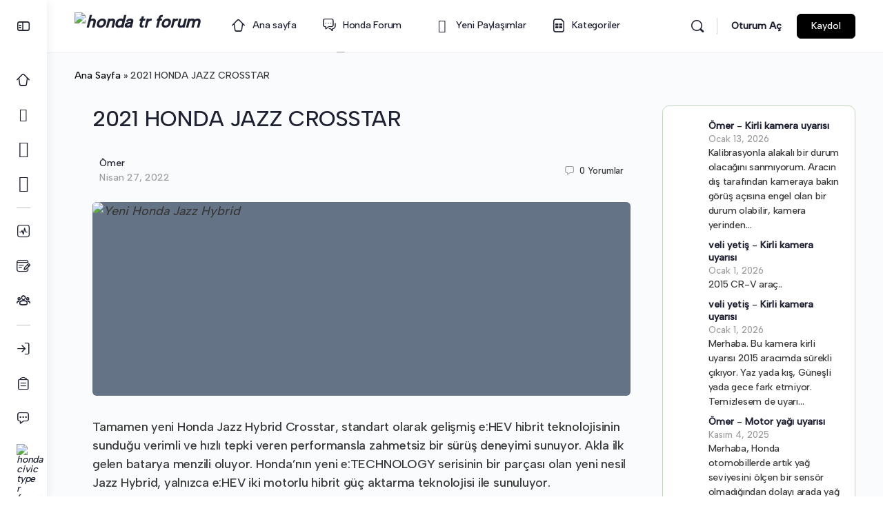

--- FILE ---
content_type: text/html; charset=UTF-8
request_url: https://forum.hondatr.com/2021-honda-jazz-crosstar/
body_size: 47426
content:
<!doctype html>
<html lang="tr">
	<head>
		<meta charset="UTF-8">
		<link rel="profile" href="http://gmpg.org/xfn/11">
		<script type="text/html" id="tmpl-bb-link-preview">
<% if ( link_scrapping ) { %>
	<% if ( link_loading ) { %>
		<span class="bb-url-scrapper-loading bb-ajax-loader"><i class="bb-icon-l bb-icon-spinner animate-spin"></i>Önizleme yükleniyor...</span>
	<% } %>
	<% if ( link_success || link_error ) { %>
		<a title="Önizlemeyi İptal Et" href="#" id="bb-close-link-suggestion">Önizlemeyi Kaldır</a>
		<div class="bb-link-preview-container">

			<% if ( link_images && link_images.length && link_success && ! link_error && '' !== link_image_index ) { %>
				<div id="bb-url-scrapper-img-holder">
					<div class="bb-link-preview-image">
						<div class="bb-link-preview-image-cover">
							<img src="<%= link_images[link_image_index] %>"/>
						</div>
						<div class="bb-link-preview-icons">
							<%
							if ( link_images.length > 1 ) { %>
								<a data-bp-tooltip-pos="up" data-bp-tooltip="Resmi değiştir" href="#" class="icon-exchange toolbar-button bp-tooltip" id="icon-exchange"><i class="bb-icon-l bb-icon-exchange"></i></a>
							<% } %>
							<% if ( link_images.length ) { %>
								<a data-bp-tooltip-pos="up" data-bp-tooltip="Resmi kaldır" href="#" class="icon-image-slash toolbar-button bp-tooltip" id="bb-link-preview-remove-image"><i class="bb-icon-l bb-icon-image-slash"></i></a>
							<% } %>
							<a data-bp-tooltip-pos="up" data-bp-tooltip="Onaylamak" class="toolbar-button bp-tooltip" href="#" id="bb-link-preview-select-image">
								<i class="bb-icon-check bb-icon-l"></i>
							</a>
						</div>
					</div>
					<% if ( link_images.length > 1 ) { %>
						<div class="bb-url-thumb-nav">
							<button type="button" id="bb-url-prevPicButton"><span class="bb-icon-l bb-icon-angle-left"></span></button>
							<button type="button" id="bb-url-nextPicButton"><span class="bb-icon-l bb-icon-angle-right"></span></button>
							<div id="bb-url-scrapper-img-count">
								Resim <%= link_image_index + 1 %>&nbsp;in&nbsp;<%= link_images.length %>
							</div>
						</div>
					<% } %>
				</div>
			<% } %>

			<% if ( link_success && ! link_error && link_url ) { %>
				<div class="bb-link-preview-info">
					<% var a = document.createElement('a');
						a.href = link_url;
						var hostname = a.hostname;
						var domainName = hostname.replace('www.', '' );
					%>

					<% if ( 'undefined' !== typeof link_title && link_title.trim() && link_description ) { %>
						<p class="bb-link-preview-link-name"><%= domainName %></p>
					<% } %>

					<% if ( link_success && ! link_error ) { %>
						<p class="bb-link-preview-title"><%= link_title %></p>
					<% } %>

					<% if ( link_success && ! link_error ) { %>
						<div class="bb-link-preview-excerpt"><p><%= link_description %></p></div>
					<% } %>
				</div>
			<% } %>
			<% if ( link_error && ! link_success ) { %>
				<div id="bb-url-error" class="bb-url-error"><%= link_error_msg %></div>
			<% } %>
		</div>
	<% } %>
<% } %>
</script>
<script type="text/html" id="tmpl-profile-card-popup">
	<div id="profile-card" class="bb-profile-card bb-popup-card" data-bp-item-id="" data-bp-item-component="members">

		<div class="skeleton-card">
			<div class="skeleton-card-body">
				<div class="skeleton-card-avatar bb-loading-bg"></div>
				<div class="skeleton-card-entity">
					<div class="skeleton-card-type bb-loading-bg"></div>
					<div class="skeleton-card-heading bb-loading-bg"></div>
					<div class="skeleton-card-meta bb-loading-bg"></div>
				</div>
			</div>
						<div class="skeleton-card-footer skeleton-footer-plain">
				<div class="skeleton-card-button bb-loading-bg"></div>
				<div class="skeleton-card-button bb-loading-bg"></div>
				<div class="skeleton-card-button bb-loading-bg"></div>
			</div>
		</div>

		<div class="bb-card-content">
			<div class="bb-card-body">
				<div class="bb-card-avatar">
					<span class="card-profile-status"></span>
					<img src="" alt="">
				</div>
				<div class="bb-card-entity">
					<div class="bb-card-profile-type"></div>
					<h4 class="bb-card-heading"></h4>
					<div class="bb-card-meta">
						<span class="card-meta-item card-meta-joined">Üyelik tarihi <span></span></span>
						<span class="card-meta-item card-meta-last-active"></span>
											</div>
				</div>
			</div>
			<div class="bb-card-footer">
								<div class="bb-card-action bb-card-action-outline">
					<a href="" class="card-button card-button-profile">Profili Görüntüle</a>
				</div>
			</div>
		</div>

	</div>
</script>
<meta name='robots' content='index, follow, max-image-preview:large, max-snippet:-1, max-video-preview:-1' />
	<style>img:is([sizes="auto" i], [sizes^="auto," i]) { contain-intrinsic-size: 3000px 1500px }</style>
	
	<!-- This site is optimized with the Yoast SEO Premium plugin v26.1 (Yoast SEO v26.8) - https://yoast.com/product/yoast-seo-premium-wordpress/ -->
	<title>Yeni Honda Jazz Crosstar Hybrid</title>
	<meta name="description" content="Yeni Honda Jazz hybrid tüm özellikleri. şarjı ne kadar gidiyor. nasıl şarj oluyor. kaç kilometre menzili var. Elektrikli jazz batarya menzili" />
	<link rel="canonical" href="https://forum.hondatr.com/2021-honda-jazz-crosstar/" />
	<meta property="og:locale" content="tr_TR" />
	<meta property="og:type" content="article" />
	<meta property="og:title" content="2021 HONDA JAZZ CROSSTAR" />
	<meta property="og:description" content="Yeni Honda Jazz hybrid tüm özellikleri. şarjı ne kadar gidiyor. nasıl şarj oluyor. kaç kilometre menzili var. Elektrikli jazz batarya menzili" />
	<meta property="og:url" content="https://forum.hondatr.com/2021-honda-jazz-crosstar/" />
	<meta property="og:site_name" content="Honda TR Forum" />
	<meta property="article:published_time" content="2022-04-27T11:44:53+00:00" />
	<meta property="article:modified_time" content="2023-01-06T11:09:14+00:00" />
	<meta property="og:image" content="https://forum.hondatr.com/wp-content/uploads/2022/04/298237_2020_Honda_Jazz-1.jpg" />
	<meta property="og:image:width" content="1350" />
	<meta property="og:image:height" content="900" />
	<meta property="og:image:type" content="image/jpeg" />
	<meta name="author" content="Ömer" />
	<meta name="twitter:card" content="summary_large_image" />
	<meta name="twitter:label1" content="Yazan:" />
	<meta name="twitter:data1" content="Ömer" />
	<meta name="twitter:label2" content="Tahmini okuma süresi" />
	<meta name="twitter:data2" content="7 dakika" />
	<script type="application/ld+json" class="yoast-schema-graph">{"@context":"https://schema.org","@graph":[{"@type":"Article","@id":"https://forum.hondatr.com/2021-honda-jazz-crosstar/#article","isPartOf":{"@id":"https://forum.hondatr.com/2021-honda-jazz-crosstar/"},"author":{"name":"Ömer","@id":"https://forum.hondatr.com/#/schema/person/80e11f5bc592f7da7a6cd6405dd9ded9"},"headline":"2021 HONDA JAZZ CROSSTAR","datePublished":"2022-04-27T11:44:53+00:00","dateModified":"2023-01-06T11:09:14+00:00","mainEntityOfPage":{"@id":"https://forum.hondatr.com/2021-honda-jazz-crosstar/"},"wordCount":1008,"commentCount":0,"publisher":{"@id":"https://forum.hondatr.com/#organization"},"image":{"@id":"https://forum.hondatr.com/2021-honda-jazz-crosstar/#primaryimage"},"thumbnailUrl":"https://forum.hondatr.com/wp-content/uploads/2022/04/298237_2020_Honda_Jazz-1.jpg","keywords":["bilgi","honda jazz","jazz","jazz crosstar"],"articleSection":["Honda Otomobil"],"inLanguage":"tr","potentialAction":[{"@type":"CommentAction","name":"Comment","target":["https://forum.hondatr.com/2021-honda-jazz-crosstar/#respond"]}]},{"@type":"WebPage","@id":"https://forum.hondatr.com/2021-honda-jazz-crosstar/","url":"https://forum.hondatr.com/2021-honda-jazz-crosstar/","name":"Yeni Honda Jazz Crosstar Hybrid","isPartOf":{"@id":"https://forum.hondatr.com/#website"},"primaryImageOfPage":{"@id":"https://forum.hondatr.com/2021-honda-jazz-crosstar/#primaryimage"},"image":{"@id":"https://forum.hondatr.com/2021-honda-jazz-crosstar/#primaryimage"},"thumbnailUrl":"https://forum.hondatr.com/wp-content/uploads/2022/04/298237_2020_Honda_Jazz-1.jpg","datePublished":"2022-04-27T11:44:53+00:00","dateModified":"2023-01-06T11:09:14+00:00","description":"Yeni Honda Jazz hybrid tüm özellikleri. şarjı ne kadar gidiyor. nasıl şarj oluyor. kaç kilometre menzili var. Elektrikli jazz batarya menzili","breadcrumb":{"@id":"https://forum.hondatr.com/2021-honda-jazz-crosstar/#breadcrumb"},"inLanguage":"tr","potentialAction":[{"@type":"ReadAction","target":["https://forum.hondatr.com/2021-honda-jazz-crosstar/"]}]},{"@type":"ImageObject","inLanguage":"tr","@id":"https://forum.hondatr.com/2021-honda-jazz-crosstar/#primaryimage","url":"https://forum.hondatr.com/wp-content/uploads/2022/04/298237_2020_Honda_Jazz-1.jpg","contentUrl":"https://forum.hondatr.com/wp-content/uploads/2022/04/298237_2020_Honda_Jazz-1.jpg","width":1350,"height":900,"caption":"2020 Honda Jazz"},{"@type":"BreadcrumbList","@id":"https://forum.hondatr.com/2021-honda-jazz-crosstar/#breadcrumb","itemListElement":[{"@type":"ListItem","position":1,"name":"Ana Sayfa","item":"https://forum.hondatr.com/"},{"@type":"ListItem","position":2,"name":"2021 HONDA JAZZ CROSSTAR"}]},{"@type":"WebSite","@id":"https://forum.hondatr.com/#website","url":"https://forum.hondatr.com/","name":"Honda TR Forum","description":"Türkiye&#039;nin En Büyük Honda Portalı","publisher":{"@id":"https://forum.hondatr.com/#organization"},"alternateName":"Türkiye'nin en büyük Honda portalı","potentialAction":[{"@type":"SearchAction","target":{"@type":"EntryPoint","urlTemplate":"https://forum.hondatr.com/?s={search_term_string}"},"query-input":{"@type":"PropertyValueSpecification","valueRequired":true,"valueName":"search_term_string"}}],"inLanguage":"tr"},{"@type":"Organization","@id":"https://forum.hondatr.com/#organization","name":"Honda TR FORUM","alternateName":"Türkiye'nin en büyük Honda portalı","url":"https://forum.hondatr.com/","logo":{"@type":"ImageObject","inLanguage":"tr","@id":"https://forum.hondatr.com/#/schema/logo/image/","url":"https://forum.hondatr.com/wp-content/uploads/2022/08/cropped-cropped-icon-hondatr.png","contentUrl":"https://forum.hondatr.com/wp-content/uploads/2022/08/cropped-cropped-icon-hondatr.png","width":512,"height":512,"caption":"Honda TR FORUM"},"image":{"@id":"https://forum.hondatr.com/#/schema/logo/image/"}},{"@type":"Person","@id":"https://forum.hondatr.com/#/schema/person/80e11f5bc592f7da7a6cd6405dd9ded9","name":"Ömer","image":{"@type":"ImageObject","inLanguage":"tr","@id":"https://forum.hondatr.com/#/schema/person/image/","url":"https://forum.hondatr.com/wp-content/uploads/avatars/1/63b839debced2-bpthumb.png","contentUrl":"https://forum.hondatr.com/wp-content/uploads/avatars/1/63b839debced2-bpthumb.png","caption":"Ömer"},"description":"Honda Master","sameAs":["https://forum.hondatr.com"],"knowsLanguage":["Turkish","Turkey"],"url":"https://forum.hondatr.com/author/admin/"}]}</script>
	<!-- / Yoast SEO Premium plugin. -->


<link rel='dns-prefetch' href='//cdn.onesignal.com' />
<link rel='dns-prefetch' href='//fonts.googleapis.com' />
<link rel='dns-prefetch' href='//www.googletagmanager.com' />
<link rel='dns-prefetch' href='//pagead2.googlesyndication.com' />
<link rel='preconnect' href='https://fonts.gstatic.com' crossorigin />
<link rel="alternate" type="application/rss+xml" title="Honda TR Forum &raquo; akışı" href="https://forum.hondatr.com/feed/" />
<link rel="alternate" type="application/rss+xml" title="Honda TR Forum &raquo; yorum akışı" href="https://forum.hondatr.com/comments/feed/" />
<link rel="alternate" type="application/rss+xml" title="Honda TR Forum &raquo; 2021 HONDA JAZZ CROSSTAR yorum akışı" href="https://forum.hondatr.com/2021-honda-jazz-crosstar/feed/" />
<script type="text/javascript">
/* <![CDATA[ */
window._wpemojiSettings = {"baseUrl":"https:\/\/s.w.org\/images\/core\/emoji\/16.0.1\/72x72\/","ext":".png","svgUrl":"https:\/\/s.w.org\/images\/core\/emoji\/16.0.1\/svg\/","svgExt":".svg","source":{"concatemoji":"https:\/\/forum.hondatr.com\/wp-includes\/js\/wp-emoji-release.min.js?ver=6.8.3"}};
/*! This file is auto-generated */
!function(s,n){var o,i,e;function c(e){try{var t={supportTests:e,timestamp:(new Date).valueOf()};sessionStorage.setItem(o,JSON.stringify(t))}catch(e){}}function p(e,t,n){e.clearRect(0,0,e.canvas.width,e.canvas.height),e.fillText(t,0,0);var t=new Uint32Array(e.getImageData(0,0,e.canvas.width,e.canvas.height).data),a=(e.clearRect(0,0,e.canvas.width,e.canvas.height),e.fillText(n,0,0),new Uint32Array(e.getImageData(0,0,e.canvas.width,e.canvas.height).data));return t.every(function(e,t){return e===a[t]})}function u(e,t){e.clearRect(0,0,e.canvas.width,e.canvas.height),e.fillText(t,0,0);for(var n=e.getImageData(16,16,1,1),a=0;a<n.data.length;a++)if(0!==n.data[a])return!1;return!0}function f(e,t,n,a){switch(t){case"flag":return n(e,"\ud83c\udff3\ufe0f\u200d\u26a7\ufe0f","\ud83c\udff3\ufe0f\u200b\u26a7\ufe0f")?!1:!n(e,"\ud83c\udde8\ud83c\uddf6","\ud83c\udde8\u200b\ud83c\uddf6")&&!n(e,"\ud83c\udff4\udb40\udc67\udb40\udc62\udb40\udc65\udb40\udc6e\udb40\udc67\udb40\udc7f","\ud83c\udff4\u200b\udb40\udc67\u200b\udb40\udc62\u200b\udb40\udc65\u200b\udb40\udc6e\u200b\udb40\udc67\u200b\udb40\udc7f");case"emoji":return!a(e,"\ud83e\udedf")}return!1}function g(e,t,n,a){var r="undefined"!=typeof WorkerGlobalScope&&self instanceof WorkerGlobalScope?new OffscreenCanvas(300,150):s.createElement("canvas"),o=r.getContext("2d",{willReadFrequently:!0}),i=(o.textBaseline="top",o.font="600 32px Arial",{});return e.forEach(function(e){i[e]=t(o,e,n,a)}),i}function t(e){var t=s.createElement("script");t.src=e,t.defer=!0,s.head.appendChild(t)}"undefined"!=typeof Promise&&(o="wpEmojiSettingsSupports",i=["flag","emoji"],n.supports={everything:!0,everythingExceptFlag:!0},e=new Promise(function(e){s.addEventListener("DOMContentLoaded",e,{once:!0})}),new Promise(function(t){var n=function(){try{var e=JSON.parse(sessionStorage.getItem(o));if("object"==typeof e&&"number"==typeof e.timestamp&&(new Date).valueOf()<e.timestamp+604800&&"object"==typeof e.supportTests)return e.supportTests}catch(e){}return null}();if(!n){if("undefined"!=typeof Worker&&"undefined"!=typeof OffscreenCanvas&&"undefined"!=typeof URL&&URL.createObjectURL&&"undefined"!=typeof Blob)try{var e="postMessage("+g.toString()+"("+[JSON.stringify(i),f.toString(),p.toString(),u.toString()].join(",")+"));",a=new Blob([e],{type:"text/javascript"}),r=new Worker(URL.createObjectURL(a),{name:"wpTestEmojiSupports"});return void(r.onmessage=function(e){c(n=e.data),r.terminate(),t(n)})}catch(e){}c(n=g(i,f,p,u))}t(n)}).then(function(e){for(var t in e)n.supports[t]=e[t],n.supports.everything=n.supports.everything&&n.supports[t],"flag"!==t&&(n.supports.everythingExceptFlag=n.supports.everythingExceptFlag&&n.supports[t]);n.supports.everythingExceptFlag=n.supports.everythingExceptFlag&&!n.supports.flag,n.DOMReady=!1,n.readyCallback=function(){n.DOMReady=!0}}).then(function(){return e}).then(function(){var e;n.supports.everything||(n.readyCallback(),(e=n.source||{}).concatemoji?t(e.concatemoji):e.wpemoji&&e.twemoji&&(t(e.twemoji),t(e.wpemoji)))}))}((window,document),window._wpemojiSettings);
/* ]]> */
</script>
<link rel='stylesheet' id='bp-nouveau-icons-map-css' href='https://forum.hondatr.com/wp-content/plugins/buddyboss-platform/bp-templates/bp-nouveau/icons/css/icons-map.min.css?ver=2.14.0' type='text/css' media='all' />
<link rel='stylesheet' id='bp-nouveau-bb-icons-css' href='https://forum.hondatr.com/wp-content/plugins/buddyboss-platform/bp-templates/bp-nouveau/icons/css/bb-icons.min.css?ver=1.0.8' type='text/css' media='all' />
<link rel='stylesheet' id='dashicons-css' href='https://forum.hondatr.com/wp-includes/css/dashicons.min.css?ver=6.8.3' type='text/css' media='all' />
<link rel='stylesheet' id='bp-nouveau-css' href='https://forum.hondatr.com/wp-content/plugins/buddyboss-platform/bp-templates/bp-nouveau/css/buddypress.min.css?ver=2.14.0' type='text/css' media='all' />
<style id='bp-nouveau-inline-css' type='text/css'>
.list-wrap .bs-group-cover a:before{ background:unset; }
body .bp-member-type.bb-current-member-amin {background-color:#dd3333 !important;}body .bp-member-type.bb-current-member-amin {color:#ffffff !important;}body .bp-member-type.bb-current-member-rahibe {background-color:#1e73be !important;}body .bp-member-type.bb-current-member-rahibe {color:#ffffff !important;}
</style>
<link rel='stylesheet' id='buddyboss_legacy-css' href='https://forum.hondatr.com/wp-content/themes/buddyboss-theme/inc/plugins/buddyboss-menu-icons/vendor/kucrut/icon-picker/css/types/buddyboss_legacy.css?ver=1.0' type='text/css' media='all' />
<link rel='stylesheet' id='elusive-css' href='https://forum.hondatr.com/wp-content/themes/buddyboss-theme/inc/plugins/buddyboss-menu-icons/vendor/kucrut/icon-picker/css/types/elusive.css?ver=2.0' type='text/css' media='all' />
<link rel='stylesheet' id='font-awesome-css' href='https://forum.hondatr.com/wp-content/themes/buddyboss-theme/inc/plugins/buddyboss-menu-icons/vendor/kucrut/icon-picker/css/types/font-awesome.css?ver=4.7.0' type='text/css' media='all' />
<link rel='stylesheet' id='foundation-icons-css' href='https://forum.hondatr.com/wp-content/themes/buddyboss-theme/inc/plugins/buddyboss-menu-icons/vendor/kucrut/icon-picker/css/types/foundation-icons.css?ver=3.0' type='text/css' media='all' />
<link rel='stylesheet' id='genericons-css' href='https://forum.hondatr.com/wp-content/themes/buddyboss-theme/inc/plugins/buddyboss-menu-icons/vendor/kucrut/icon-picker/css/types/genericons.css?ver=3.4' type='text/css' media='all' />
<link rel='stylesheet' id='wp-block-library-css' href='https://forum.hondatr.com/wp-includes/css/dist/block-library/style.min.css?ver=6.8.3' type='text/css' media='all' />
<style id='classic-theme-styles-inline-css' type='text/css'>
/*! This file is auto-generated */
.wp-block-button__link{color:#fff;background-color:#32373c;border-radius:9999px;box-shadow:none;text-decoration:none;padding:calc(.667em + 2px) calc(1.333em + 2px);font-size:1.125em}.wp-block-file__button{background:#32373c;color:#fff;text-decoration:none}
</style>
<link rel='stylesheet' id='bb_theme_block-buddypanel-style-css-css' href='https://forum.hondatr.com/wp-content/themes/buddyboss-theme/blocks/buddypanel/build/style-buddypanel.css?ver=a43481f57c3cc73f6cce06223a569c14' type='text/css' media='all' />
<style id='global-styles-inline-css' type='text/css'>
:root{--wp--preset--aspect-ratio--square: 1;--wp--preset--aspect-ratio--4-3: 4/3;--wp--preset--aspect-ratio--3-4: 3/4;--wp--preset--aspect-ratio--3-2: 3/2;--wp--preset--aspect-ratio--2-3: 2/3;--wp--preset--aspect-ratio--16-9: 16/9;--wp--preset--aspect-ratio--9-16: 9/16;--wp--preset--color--black: #000000;--wp--preset--color--cyan-bluish-gray: #abb8c3;--wp--preset--color--white: #ffffff;--wp--preset--color--pale-pink: #f78da7;--wp--preset--color--vivid-red: #cf2e2e;--wp--preset--color--luminous-vivid-orange: #ff6900;--wp--preset--color--luminous-vivid-amber: #fcb900;--wp--preset--color--light-green-cyan: #7bdcb5;--wp--preset--color--vivid-green-cyan: #00d084;--wp--preset--color--pale-cyan-blue: #8ed1fc;--wp--preset--color--vivid-cyan-blue: #0693e3;--wp--preset--color--vivid-purple: #9b51e0;--wp--preset--gradient--vivid-cyan-blue-to-vivid-purple: linear-gradient(135deg,rgba(6,147,227,1) 0%,rgb(155,81,224) 100%);--wp--preset--gradient--light-green-cyan-to-vivid-green-cyan: linear-gradient(135deg,rgb(122,220,180) 0%,rgb(0,208,130) 100%);--wp--preset--gradient--luminous-vivid-amber-to-luminous-vivid-orange: linear-gradient(135deg,rgba(252,185,0,1) 0%,rgba(255,105,0,1) 100%);--wp--preset--gradient--luminous-vivid-orange-to-vivid-red: linear-gradient(135deg,rgba(255,105,0,1) 0%,rgb(207,46,46) 100%);--wp--preset--gradient--very-light-gray-to-cyan-bluish-gray: linear-gradient(135deg,rgb(238,238,238) 0%,rgb(169,184,195) 100%);--wp--preset--gradient--cool-to-warm-spectrum: linear-gradient(135deg,rgb(74,234,220) 0%,rgb(151,120,209) 20%,rgb(207,42,186) 40%,rgb(238,44,130) 60%,rgb(251,105,98) 80%,rgb(254,248,76) 100%);--wp--preset--gradient--blush-light-purple: linear-gradient(135deg,rgb(255,206,236) 0%,rgb(152,150,240) 100%);--wp--preset--gradient--blush-bordeaux: linear-gradient(135deg,rgb(254,205,165) 0%,rgb(254,45,45) 50%,rgb(107,0,62) 100%);--wp--preset--gradient--luminous-dusk: linear-gradient(135deg,rgb(255,203,112) 0%,rgb(199,81,192) 50%,rgb(65,88,208) 100%);--wp--preset--gradient--pale-ocean: linear-gradient(135deg,rgb(255,245,203) 0%,rgb(182,227,212) 50%,rgb(51,167,181) 100%);--wp--preset--gradient--electric-grass: linear-gradient(135deg,rgb(202,248,128) 0%,rgb(113,206,126) 100%);--wp--preset--gradient--midnight: linear-gradient(135deg,rgb(2,3,129) 0%,rgb(40,116,252) 100%);--wp--preset--font-size--small: 13px;--wp--preset--font-size--medium: 20px;--wp--preset--font-size--large: 36px;--wp--preset--font-size--x-large: 42px;--wp--preset--spacing--20: 0.44rem;--wp--preset--spacing--30: 0.67rem;--wp--preset--spacing--40: 1rem;--wp--preset--spacing--50: 1.5rem;--wp--preset--spacing--60: 2.25rem;--wp--preset--spacing--70: 3.38rem;--wp--preset--spacing--80: 5.06rem;--wp--preset--shadow--natural: 6px 6px 9px rgba(0, 0, 0, 0.2);--wp--preset--shadow--deep: 12px 12px 50px rgba(0, 0, 0, 0.4);--wp--preset--shadow--sharp: 6px 6px 0px rgba(0, 0, 0, 0.2);--wp--preset--shadow--outlined: 6px 6px 0px -3px rgba(255, 255, 255, 1), 6px 6px rgba(0, 0, 0, 1);--wp--preset--shadow--crisp: 6px 6px 0px rgba(0, 0, 0, 1);}:where(.is-layout-flex){gap: 0.5em;}:where(.is-layout-grid){gap: 0.5em;}body .is-layout-flex{display: flex;}.is-layout-flex{flex-wrap: wrap;align-items: center;}.is-layout-flex > :is(*, div){margin: 0;}body .is-layout-grid{display: grid;}.is-layout-grid > :is(*, div){margin: 0;}:where(.wp-block-columns.is-layout-flex){gap: 2em;}:where(.wp-block-columns.is-layout-grid){gap: 2em;}:where(.wp-block-post-template.is-layout-flex){gap: 1.25em;}:where(.wp-block-post-template.is-layout-grid){gap: 1.25em;}.has-black-color{color: var(--wp--preset--color--black) !important;}.has-cyan-bluish-gray-color{color: var(--wp--preset--color--cyan-bluish-gray) !important;}.has-white-color{color: var(--wp--preset--color--white) !important;}.has-pale-pink-color{color: var(--wp--preset--color--pale-pink) !important;}.has-vivid-red-color{color: var(--wp--preset--color--vivid-red) !important;}.has-luminous-vivid-orange-color{color: var(--wp--preset--color--luminous-vivid-orange) !important;}.has-luminous-vivid-amber-color{color: var(--wp--preset--color--luminous-vivid-amber) !important;}.has-light-green-cyan-color{color: var(--wp--preset--color--light-green-cyan) !important;}.has-vivid-green-cyan-color{color: var(--wp--preset--color--vivid-green-cyan) !important;}.has-pale-cyan-blue-color{color: var(--wp--preset--color--pale-cyan-blue) !important;}.has-vivid-cyan-blue-color{color: var(--wp--preset--color--vivid-cyan-blue) !important;}.has-vivid-purple-color{color: var(--wp--preset--color--vivid-purple) !important;}.has-black-background-color{background-color: var(--wp--preset--color--black) !important;}.has-cyan-bluish-gray-background-color{background-color: var(--wp--preset--color--cyan-bluish-gray) !important;}.has-white-background-color{background-color: var(--wp--preset--color--white) !important;}.has-pale-pink-background-color{background-color: var(--wp--preset--color--pale-pink) !important;}.has-vivid-red-background-color{background-color: var(--wp--preset--color--vivid-red) !important;}.has-luminous-vivid-orange-background-color{background-color: var(--wp--preset--color--luminous-vivid-orange) !important;}.has-luminous-vivid-amber-background-color{background-color: var(--wp--preset--color--luminous-vivid-amber) !important;}.has-light-green-cyan-background-color{background-color: var(--wp--preset--color--light-green-cyan) !important;}.has-vivid-green-cyan-background-color{background-color: var(--wp--preset--color--vivid-green-cyan) !important;}.has-pale-cyan-blue-background-color{background-color: var(--wp--preset--color--pale-cyan-blue) !important;}.has-vivid-cyan-blue-background-color{background-color: var(--wp--preset--color--vivid-cyan-blue) !important;}.has-vivid-purple-background-color{background-color: var(--wp--preset--color--vivid-purple) !important;}.has-black-border-color{border-color: var(--wp--preset--color--black) !important;}.has-cyan-bluish-gray-border-color{border-color: var(--wp--preset--color--cyan-bluish-gray) !important;}.has-white-border-color{border-color: var(--wp--preset--color--white) !important;}.has-pale-pink-border-color{border-color: var(--wp--preset--color--pale-pink) !important;}.has-vivid-red-border-color{border-color: var(--wp--preset--color--vivid-red) !important;}.has-luminous-vivid-orange-border-color{border-color: var(--wp--preset--color--luminous-vivid-orange) !important;}.has-luminous-vivid-amber-border-color{border-color: var(--wp--preset--color--luminous-vivid-amber) !important;}.has-light-green-cyan-border-color{border-color: var(--wp--preset--color--light-green-cyan) !important;}.has-vivid-green-cyan-border-color{border-color: var(--wp--preset--color--vivid-green-cyan) !important;}.has-pale-cyan-blue-border-color{border-color: var(--wp--preset--color--pale-cyan-blue) !important;}.has-vivid-cyan-blue-border-color{border-color: var(--wp--preset--color--vivid-cyan-blue) !important;}.has-vivid-purple-border-color{border-color: var(--wp--preset--color--vivid-purple) !important;}.has-vivid-cyan-blue-to-vivid-purple-gradient-background{background: var(--wp--preset--gradient--vivid-cyan-blue-to-vivid-purple) !important;}.has-light-green-cyan-to-vivid-green-cyan-gradient-background{background: var(--wp--preset--gradient--light-green-cyan-to-vivid-green-cyan) !important;}.has-luminous-vivid-amber-to-luminous-vivid-orange-gradient-background{background: var(--wp--preset--gradient--luminous-vivid-amber-to-luminous-vivid-orange) !important;}.has-luminous-vivid-orange-to-vivid-red-gradient-background{background: var(--wp--preset--gradient--luminous-vivid-orange-to-vivid-red) !important;}.has-very-light-gray-to-cyan-bluish-gray-gradient-background{background: var(--wp--preset--gradient--very-light-gray-to-cyan-bluish-gray) !important;}.has-cool-to-warm-spectrum-gradient-background{background: var(--wp--preset--gradient--cool-to-warm-spectrum) !important;}.has-blush-light-purple-gradient-background{background: var(--wp--preset--gradient--blush-light-purple) !important;}.has-blush-bordeaux-gradient-background{background: var(--wp--preset--gradient--blush-bordeaux) !important;}.has-luminous-dusk-gradient-background{background: var(--wp--preset--gradient--luminous-dusk) !important;}.has-pale-ocean-gradient-background{background: var(--wp--preset--gradient--pale-ocean) !important;}.has-electric-grass-gradient-background{background: var(--wp--preset--gradient--electric-grass) !important;}.has-midnight-gradient-background{background: var(--wp--preset--gradient--midnight) !important;}.has-small-font-size{font-size: var(--wp--preset--font-size--small) !important;}.has-medium-font-size{font-size: var(--wp--preset--font-size--medium) !important;}.has-large-font-size{font-size: var(--wp--preset--font-size--large) !important;}.has-x-large-font-size{font-size: var(--wp--preset--font-size--x-large) !important;}
:where(.wp-block-post-template.is-layout-flex){gap: 1.25em;}:where(.wp-block-post-template.is-layout-grid){gap: 1.25em;}
:where(.wp-block-columns.is-layout-flex){gap: 2em;}:where(.wp-block-columns.is-layout-grid){gap: 2em;}
:root :where(.wp-block-pullquote){font-size: 1.5em;line-height: 1.6;}
</style>
<link rel='stylesheet' id='bb-pro-enqueue-scripts-css' href='https://forum.hondatr.com/wp-content/plugins/buddyboss-platform-pro/assets/css/index.min.css?ver=2.10.1' type='text/css' media='all' />
<link rel='stylesheet' id='bb-access-control-css' href='https://forum.hondatr.com/wp-content/plugins/buddyboss-platform-pro/includes/access-control/assets/css/bb-access-control.min.css?ver=2.10.1' type='text/css' media='all' />
<link rel='stylesheet' id='bb-polls-style-css' href='https://forum.hondatr.com/wp-content/plugins/buddyboss-platform-pro/includes/polls/assets/css/bb-polls.min.css?ver=2.10.1' type='text/css' media='all' />
<link rel='stylesheet' id='bb-schedule-posts-css' href='https://forum.hondatr.com/wp-content/plugins/buddyboss-platform-pro/includes/schedule-posts/assets/css/bb-schedule-posts.min.css?ver=2.10.1' type='text/css' media='all' />
<link rel='stylesheet' id='bb-activity-post-feature-image-css' href='https://forum.hondatr.com/wp-content/plugins/buddyboss-platform-pro/includes/platform-settings/activity/post-feature-image/assets/css/bb-activity-post-feature-image.min.css?ver=2.10.1' type='text/css' media='all' />
<link rel='stylesheet' id='bb-cropper-css-css' href='https://forum.hondatr.com/wp-content/plugins/buddyboss-platform/bp-core/css/vendor/cropper.min.css?ver=2.14.0' type='text/css' media='all' />
<link rel='stylesheet' id='bb-meprlms-frontend-css' href='https://forum.hondatr.com/wp-content/plugins/buddyboss-platform-pro/includes/integrations/meprlms/assets/css/meprlms-frontend.min.css?ver=2.14.0' type='text/css' media='all' />
<link rel='stylesheet' id='bb-tutorlms-admin-css' href='https://forum.hondatr.com/wp-content/plugins/buddyboss-platform-pro/includes/integrations/tutorlms/assets/css/bb-tutorlms-admin.min.css?ver=2.14.0' type='text/css' media='all' />
<link rel='stylesheet' id='bp-media-videojs-css-css' href='https://forum.hondatr.com/wp-content/plugins/buddyboss-platform/bp-core/css/vendor/video-js.min.css?ver=2.14.0' type='text/css' media='all' />
<link rel='stylesheet' id='bb-sso-login-css' href='https://forum.hondatr.com/wp-content/plugins/buddyboss-platform-pro/includes/sso/assets/css/bb-sso-login.min.css?ver=2.10.1' type='text/css' media='all' />
<link rel='stylesheet' id='bp-mentions-css-css' href='https://forum.hondatr.com/wp-content/plugins/buddyboss-platform/bp-core/css/mentions.min.css?ver=2.14.0' type='text/css' media='all' />
<link rel='stylesheet' id='redux-extendify-styles-css' href='https://forum.hondatr.com/wp-content/themes/buddyboss-theme/inc/admin/framework/redux-core/assets/css/extendify-utilities.css?ver=4.4.11' type='text/css' media='all' />
<link rel='stylesheet' id='honda-frontend-css-css' href='https://forum.hondatr.com/wp-content/plugins/ss/assets/frontend.css?ver=1.0.2' type='text/css' media='all' />
<link rel='stylesheet' id='bp-zoom-css' href='https://forum.hondatr.com/wp-content/plugins/buddyboss-platform-pro/includes/integrations/zoom/assets/css/bp-zoom.min.css?ver=2.10.1' type='text/css' media='all' />
<link rel='stylesheet' id='buddyboss-theme-magnific-popup-css-css' href='https://forum.hondatr.com/wp-content/themes/buddyboss-theme/assets/css/vendors/magnific-popup.min.css?ver=2.6.90' type='text/css' media='all' />
<link rel='stylesheet' id='buddyboss-theme-select2-css-css' href='https://forum.hondatr.com/wp-content/themes/buddyboss-theme/assets/css/vendors/select2.min.css?ver=2.6.90' type='text/css' media='all' />
<link rel='stylesheet' id='buddyboss-theme-css-css' href='https://forum.hondatr.com/wp-content/themes/buddyboss-theme/assets/css/theme.min.css?ver=2.6.90' type='text/css' media='all' />
<link rel='stylesheet' id='buddyboss-theme-template-css' href='https://forum.hondatr.com/wp-content/themes/buddyboss-theme/assets/css/template-v2.min.css?ver=2.6.90' type='text/css' media='all' />
<link rel='stylesheet' id='buddyboss-theme-buddypress-css' href='https://forum.hondatr.com/wp-content/themes/buddyboss-theme/assets/css/buddypress.min.css?ver=2.6.90' type='text/css' media='all' />
<link rel='stylesheet' id='buddyboss-theme-forums-css' href='https://forum.hondatr.com/wp-content/themes/buddyboss-theme/assets/css/bbpress.min.css?ver=2.6.90' type='text/css' media='all' />
<link rel='stylesheet' id='buddyboss-theme-plugins-css' href='https://forum.hondatr.com/wp-content/themes/buddyboss-theme/assets/css/plugins.min.css?ver=2.6.90' type='text/css' media='all' />
<link rel='stylesheet' id='bb-pro-onesignal-css-css' href='https://forum.hondatr.com/wp-content/plugins/buddyboss-platform-pro/includes/integrations/onesignal/assets/css/bb-onesignal.min.css?ver=2.10.1' type='text/css' media='all' />
<link rel="preload" as="style" href="https://fonts.googleapis.com/css?family=Albert%20Sans:500&#038;display=swap&#038;ver=1759905417" /><link rel="stylesheet" href="https://fonts.googleapis.com/css?family=Albert%20Sans:500&#038;display=swap&#038;ver=1759905417" media="print" onload="this.media='all'"><noscript><link rel="stylesheet" href="https://fonts.googleapis.com/css?family=Albert%20Sans:500&#038;display=swap&#038;ver=1759905417" /></noscript><script type="text/javascript">
            window._bbssoDOMReady = function (callback) {
                if ( document.readyState === "complete" || document.readyState === "interactive" ) {
                    callback();
                } else {
                    document.addEventListener( "DOMContentLoaded", callback );
                }
            };
            </script><script type="text/javascript" id="bb-twemoji-js-extra">
/* <![CDATA[ */
var bbemojiSettings = {"baseUrl":"https:\/\/s.w.org\/images\/core\/emoji\/14.0.0\/72x72\/","ext":".png","svgUrl":"https:\/\/s.w.org\/images\/core\/emoji\/14.0.0\/svg\/","svgExt":".svg"};
/* ]]> */
</script>
<script type="text/javascript" src="https://forum.hondatr.com/wp-includes/js/twemoji.min.js?ver=2.14.0" id="bb-twemoji-js"></script>
<script type="text/javascript" src="https://forum.hondatr.com/wp-content/plugins/buddyboss-platform/bp-core/js/bb-emoji-loader.min.js?ver=2.14.0" id="bb-emoji-loader-js"></script>
<script type="text/javascript" src="https://forum.hondatr.com/wp-includes/js/jquery/jquery.min.js?ver=3.7.1" id="jquery-core-js"></script>
<script type="text/javascript" src="https://forum.hondatr.com/wp-includes/js/jquery/jquery-migrate.min.js?ver=3.4.1" id="jquery-migrate-js"></script>
<script type="text/javascript" id="bb-reaction-js-extra">
/* <![CDATA[ */
var bbReactionVars = {"ajax_url":"https:\/\/forum.hondatr.com\/wp-admin\/admin-ajax.php"};
/* ]]> */
</script>
<script type="text/javascript" src="https://forum.hondatr.com/wp-content/plugins/buddyboss-platform-pro/includes/reactions/assets/js/bb-reaction.min.js?ver=2.10.1" id="bb-reaction-js"></script>
<script type="text/javascript" src="https://forum.hondatr.com/wp-content/plugins/buddyboss-platform/bp-core/js/widget-members.min.js?ver=2.14.0" id="bp-widget-members-js"></script>
<script type="text/javascript" src="https://forum.hondatr.com/wp-content/plugins/buddyboss-platform/bp-core/js/jquery-query.min.js?ver=2.14.0" id="bp-jquery-query-js"></script>
<script type="text/javascript" src="https://forum.hondatr.com/wp-content/plugins/buddyboss-platform/bp-core/js/vendor/jquery-cookie.min.js?ver=2.14.0" id="bp-jquery-cookie-js"></script>
<script type="text/javascript" src="https://forum.hondatr.com/wp-content/plugins/buddyboss-platform/bp-core/js/vendor/jquery-scroll-to.min.js?ver=2.14.0" id="bp-jquery-scroll-to-js"></script>
<script type="text/javascript" id="bp-media-dropzone-js-extra">
/* <![CDATA[ */
var bp_media_dropzone = {"dictDefaultMessage":"Y\u00fcklemek i\u00e7in dosyalar\u0131 buraya b\u0131rak\u0131n","dictFallbackMessage":"Taray\u0131c\u0131n\u0131z s\u00fcr\u00fckle ve b\u0131rak dosya y\u00fcklemelerini desteklemiyor.","dictFallbackText":"Eski g\u00fcnlerdeki gibi dosyalar\u0131n\u0131z\u0131 y\u00fcklemek i\u00e7in l\u00fctfen a\u015fa\u011f\u0131daki geri d\u00f6n\u00fc\u015f formunu kullan\u0131n.","dictFileTooBig":"Dosya boyutu \u00e7ok b\u00fcy\u00fck ({{filesize}} MB). Maksimum dosya boyutu: {{maxFilesize}} MB.","dictInvalidFileType":"Bu t\u00fcr dosyalar\u0131 kar\u015f\u0131ya y\u00fckleyemezsiniz.","dictResponseError":"Sunucu {{statusCode}} koduyla yan\u0131t verdi.","dictCancelUpload":"Y\u00fcklemeyi iptal etme","dictUploadCanceled":"Y\u00fckleme iptal edildi.","dictCancelUploadConfirmation":"Bu y\u00fcklemeyi iptal etmek istedi\u011finizden emin misiniz?","dictRemoveFile":"Dosyay\u0131 kald\u0131r","dictMaxFilesExceeded":"Ayn\u0131 anda 10'dan fazla dosya y\u00fckleyemezsiniz."};
/* ]]> */
</script>
<script type="text/javascript" src="https://forum.hondatr.com/wp-content/plugins/buddyboss-platform/bp-core/js/vendor/dropzone.min.js?ver=2.14.0" id="bp-media-dropzone-js"></script>
<!--[if lt IE 8]>
<script type="text/javascript" src="https://forum.hondatr.com/wp-includes/js/json2.min.js?ver=2015-05-03" id="json2-js"></script>
<![endif]-->
<script type="text/javascript" src="https://forum.hondatr.com/wp-content/plugins/buddyboss-platform-pro/includes/integrations/meprlms/assets/js/bb-meprlms-frontend.min.js?ver=2.14.0" id="bb-meprlms-frontend-js"></script>
<script type="text/javascript" id="bb-tutorlms-admin-js-extra">
/* <![CDATA[ */
var bbTutorLMSVars = {"ajax_url":"https:\/\/forum.hondatr.com\/wp-admin\/admin-ajax.php","select_course_placeholder":"Bu grupla ili\u015fkilendirmek i\u00e7in bir kurs ad\u0131 yazmaya ba\u015flay\u0131n."};
/* ]]> */
</script>
<script type="text/javascript" src="https://forum.hondatr.com/wp-content/plugins/buddyboss-platform-pro/includes/integrations/tutorlms/assets/js/bb-tutorlms-admin.min.js?ver=2.14.0" id="bb-tutorlms-admin-js"></script>
<script type="text/javascript" src="https://forum.hondatr.com/wp-content/plugins/buddyboss-platform/bp-core/js/vendor/magnific-popup.js?ver=2.14.0" id="bp-nouveau-magnific-popup-js"></script>
<script type="text/javascript" src="https://forum.hondatr.com/wp-content/plugins/buddyboss-platform/bp-core/js/vendor/video.min.js?ver=2.14.0" id="bp-media-videojs-js"></script>
<script type="text/javascript" src="https://forum.hondatr.com/wp-content/plugins/buddyboss-platform/bp-core/js/vendor/videojs-seek-buttons.min.js?ver=2.14.0" id="bp-media-videojs-seek-buttons-js"></script>
<script type="text/javascript" src="https://forum.hondatr.com/wp-content/plugins/buddyboss-platform/bp-core/js/vendor/flv.js?ver=2.14.0" id="bp-media-videojs-flv-js"></script>
<script type="text/javascript" src="https://forum.hondatr.com/wp-content/plugins/buddyboss-platform/bp-core/js/vendor/videojs-flash.js?ver=2.14.0" id="bp-media-videojs-flash-js"></script>
<script type="text/javascript" src="https://forum.hondatr.com/wp-content/plugins/buddyboss-platform/bp-core/js/vendor/exif.js?ver=2.14.0" id="bp-exif-js"></script>
<link rel="https://api.w.org/" href="https://forum.hondatr.com/wp-json/" /><link rel="alternate" title="JSON" type="application/json" href="https://forum.hondatr.com/wp-json/wp/v2/posts/774" /><link rel="EditURI" type="application/rsd+xml" title="RSD" href="https://forum.hondatr.com/xmlrpc.php?rsd" />
<meta name="generator" content="WordPress 6.8.3" />
<link rel='shortlink' href='https://forum.hondatr.com/?p=774' />
<link rel="alternate" title="oEmbed (JSON)" type="application/json+oembed" href="https://forum.hondatr.com/wp-json/oembed/1.0/embed?url=https%3A%2F%2Fforum.hondatr.com%2F2021-honda-jazz-crosstar%2F" />
<link rel="alternate" title="oEmbed (XML)" type="text/xml+oembed" href="https://forum.hondatr.com/wp-json/oembed/1.0/embed?url=https%3A%2F%2Fforum.hondatr.com%2F2021-honda-jazz-crosstar%2F&#038;format=xml" />

	<script>var ajaxurl = 'https://forum.hondatr.com/wp-admin/admin-ajax.php';</script>

	<meta name="generator" content="Site Kit by Google 1.170.0" /><meta name="generator" content="Redux 4.4.11" /><link rel="pingback" href="https://forum.hondatr.com/xmlrpc.php"><meta name="viewport" content="width=device-width, initial-scale=1.0, maximum-scale=3.0, user-scalable=1" />
<!-- Site Kit tarafından eklenen Google AdSense meta etiketleri -->
<meta name="google-adsense-platform-account" content="ca-host-pub-2644536267352236">
<meta name="google-adsense-platform-domain" content="sitekit.withgoogle.com">
<!-- Site Kit tarafından eklenen Google AdSense meta etiketlerine son verin -->

<!-- Google AdSense snippet added by Site Kit -->
<script type="text/javascript" async="async" src="https://pagead2.googlesyndication.com/pagead/js/adsbygoogle.js?client=ca-pub-4768549686513278&amp;host=ca-host-pub-2644536267352236" crossorigin="anonymous"></script>

<!-- End Google AdSense snippet added by Site Kit -->
<link rel="icon" href="https://forum.hondatr.com/wp-content/uploads/2022/08/cropped-icon-hondatr-32x32.png" sizes="32x32" />
<link rel="icon" href="https://forum.hondatr.com/wp-content/uploads/2022/08/cropped-icon-hondatr-192x192.png" sizes="192x192" />
<link rel="apple-touch-icon" href="https://forum.hondatr.com/wp-content/uploads/2022/08/cropped-icon-hondatr-180x180.png" />
<meta name="msapplication-TileImage" content="https://forum.hondatr.com/wp-content/uploads/2022/08/cropped-icon-hondatr-270x270.png" />
<style id="buddyboss_theme-style">:root{--bb-primary-color:#000000;--bb-primary-color-rgb:0, 0, 0;--bb-body-background-color:#FAFBFD;--bb-body-background-color-rgb:250, 251, 253;--bb-content-background-color:#FFFFFF;--bb-content-alternate-background-color:#F2F4F5;--bb-content-border-color:#C0D6C0;--bb-content-border-color-rgb:192, 214, 192;--bb-cover-image-background-color:#647385;--bb-headings-color:#1E2132;--bb-headings-color-rgb:30, 33, 50;--bb-body-text-color:#383838;--bb-body-text-color-rgb:56, 56, 56;--bb-alternate-text-color:#9B9C9F;--bb-alternate-text-color-rgb:155, 156, 159;--bb-primary-button-background-regular:#000000;--bb-primary-button-background-hover:#DD0000;--bb-primary-button-border-regular:#000000;--bb-primary-button-border-hover:#DD0000;--bb-primary-button-text-regular:#FFFFFF;--bb-primary-button-text-regular-rgb:255, 255, 255;--bb-primary-button-text-hover:#FFFFFF;--bb-primary-button-text-hover-rgb:255, 255, 255;--bb-secondary-button-background-regular:#F2F4F5;--bb-secondary-button-background-hover:#DD0000;--bb-secondary-button-border-regular:#F2F4F5;--bb-secondary-button-border-hover:#DD0000;--bb-secondary-button-text-regular:#1E2132;--bb-secondary-button-text-hover:#FFFFFF;--bb-header-background:#FFFFFF;--bb-header-alternate-background:#F2F4F5;--bb-header-links:#1E2132;--bb-header-links-hover:#000000;--bb-header-mobile-logo-size:150px;--bb-header-height:76px;--bb-sidenav-background:#FFFFFF;--bb-sidenav-text-regular:#1E2132;--bb-sidenav-text-hover:#1E2132;--bb-sidenav-text-active:#FFFFFF;--bb-sidenav-menu-background-color-regular:#FFFFFF;--bb-sidenav-menu-background-color-hover:#F2F4F5;--bb-sidenav-menu-background-color-active:#DD0000;--bb-sidenav-count-text-color-regular:#1E2132;--bb-sidenav-count-text-color-hover:#FFFFFF;--bb-sidenav-count-text-color-active:#DD0000;--bb-sidenav-count-background-color-regular:#F2F4F5;--bb-sidenav-count-background-color-hover:#DD0000;--bb-sidenav-count-background-color-active:#FFFFFF;--bb-footer-background:#FAFBFD;--bb-footer-widget-background:#FAFBFD;--bb-footer-text-color:#5A5A5A;--bb-footer-menu-link-color-regular:#5A5A5A;--bb-footer-menu-link-color-hover:#DD0000;--bb-footer-menu-link-color-active:#1E2132;--bb-admin-screen-bgr-color:#FFFFFF;--bb-admin-screen-txt-color:#1E2132;--bb-login-register-link-color-regular:#5A5A5A;--bb-login-register-link-color-hover:#DD0000;--bb-login-register-button-background-color-regular:#000000;--bb-login-register-button-background-color-hover:#DD0000;--bb-login-register-button-border-color-regular:#000000;--bb-login-register-button-border-color-hover:#DD0000;--bb-login-register-button-text-color-regular:#FFFFFF;--bb-login-register-button-text-color-hover:#FFFFFF;--bb-label-background-color:#D7DFFF;--bb-label-text-color:#000000;--bb-tooltip-background:#1E2132;--bb-tooltip-background-rgb:30, 33, 50;--bb-tooltip-color:#FFFFFF;--bb-default-notice-color:#000000;--bb-default-notice-color-rgb:0, 0, 0;--bb-success-color:#14B550;--bb-success-color-rgb:20, 181, 80;--bb-warning-color:#DD0000;--bb-warning-color-rgb:221, 0, 0;--bb-danger-color:#DB222A;--bb-danger-color-rgb:219, 34, 42;--bb-login-custom-heading-color:#FFFFFF;--bb-button-radius:6px;--bb-block-radius:10px;--bb-option-radius:5px;--bb-block-radius-inner:6px;--bb-input-radius:6px;--bb-label-type-radius:6px;--bb-checkbox-radius:5.4px;--bb-primary-button-focus-shadow:0px 0px 1px 2px rgba(0, 0, 0, 0.05), inset 0px 0px 0px 2px rgba(0, 0, 0, 0.08);--bb-secondary-button-focus-shadow:0px 0px 1px 2px rgba(0, 0, 0, 0.05), inset 0px 0px 0px 2px rgba(0, 0, 0, 0.08);--bb-outline-button-focus-shadow:0px 0px 1px 2px rgba(0, 0, 0, 0.05), inset 0px 0px 0px 2px rgba(0, 0, 0, 0.08);--bb-input-focus-shadow:0px 0px 0px 2px rgba(var(--bb-primary-color-rgb), 0.1);--bb-input-focus-border-color:var(--bb-primary-color);--bb-widget-title-text-transform:none;}h1 { line-height:1.4; }h2 { line-height:1.4; }h3 { line-height:1.4; }h4 { line-height:1.4; }h5 { line-height:1.4; }h6 { line-height:1.4; }.bb-style-primary-bgr-color {background-color:#000000;}.bb-style-border-radius {border-radius:6px;}#site-logo .site-title img {max-height:inherit;}.site-header-container .site-branding {min-width:150px;}#site-logo .site-title .bb-logo img,#site-logo .site-title img.bb-logo,.buddypanel .site-title img {width:150px;}.site-title img.bb-mobile-logo {width:150px;}.site-header-container #site-logo .bb-logo img,.site-header-container #site-logo .site-title img.bb-logo,.site-title img.bb-mobile-logo {max-height:76px}.sticky-header .site-content,body.buddypress.sticky-header .site-content,.bb-buddypanel.sticky-header .site-content,.single-sfwd-quiz.bb-buddypanel.sticky-header .site-content,.single-sfwd-lessons.bb-buddypanel.sticky-header .site-content,.single-sfwd-topic.bb-buddypanel.sticky-header .site-content {padding-top:76px}.site-header .site-header-container,.header-search-wrap,.header-search-wrap input.search-field,.header-search-wrap form.search-form {height:76px;}.sticky-header .bp-feedback.bp-sitewide-notice {top:76px;}@media screen and (max-width:767px) {.bb-mobile-header {height:76px;}#learndash-content .lms-topic-sidebar-wrapper .lms-topic-sidebar-data {height:calc(90vh - 76px);}}[data-balloon]:after,[data-bp-tooltip]:after {background-color:rgba( 30,33,50,1 );box-shadow:none;}[data-balloon]:before,[data-bp-tooltip]:before {background:no-repeat url("data:image/svg+xml;charset=utf-8,%3Csvg%20xmlns%3D%22http://www.w3.org/2000/svg%22%20width%3D%2236px%22%20height%3D%2212px%22%3E%3Cpath%20fill%3D%22rgba( 30,33,50,1 )%22%20transform%3D%22rotate(0)%22%20d%3D%22M2.658,0.000%20C-13.615,0.000%2050.938,0.000%2034.662,0.000%20C28.662,0.000%2023.035,12.002%2018.660,12.002%20C14.285,12.002%208.594,0.000%202.658,0.000%20Z%22/%3E%3C/svg%3E");background-size:100% auto;}[data-bp-tooltip][data-bp-tooltip-pos="right"]:before,[data-balloon][data-balloon-pos='right']:before {background:no-repeat url("data:image/svg+xml;charset=utf-8,%3Csvg%20xmlns%3D%22http://www.w3.org/2000/svg%22%20width%3D%2212px%22%20height%3D%2236px%22%3E%3Cpath%20fill%3D%22rgba( 30,33,50,1 )%22%20transform%3D%22rotate(90 6 6)%22%20d%3D%22M2.658,0.000%20C-13.615,0.000%2050.938,0.000%2034.662,0.000%20C28.662,0.000%2023.035,12.002%2018.660,12.002%20C14.285,12.002%208.594,0.000%202.658,0.000%20Z%22/%3E%3C/svg%3E");background-size:100% auto;}[data-bp-tooltip][data-bp-tooltip-pos="left"]:before,[data-balloon][data-balloon-pos='left']:before {background:no-repeat url("data:image/svg+xml;charset=utf-8,%3Csvg%20xmlns%3D%22http://www.w3.org/2000/svg%22%20width%3D%2212px%22%20height%3D%2236px%22%3E%3Cpath%20fill%3D%22rgba( 30,33,50,1 )%22%20transform%3D%22rotate(-90 18 18)%22%20d%3D%22M2.658,0.000%20C-13.615,0.000%2050.938,0.000%2034.662,0.000%20C28.662,0.000%2023.035,12.002%2018.660,12.002%20C14.285,12.002%208.594,0.000%202.658,0.000%20Z%22/%3E%3C/svg%3E");background-size:100% auto;}[data-bp-tooltip][data-bp-tooltip-pos="down-left"]:before,[data-bp-tooltip][data-bp-tooltip-pos="down"]:before,[data-balloon][data-balloon-pos='down']:before {background:no-repeat url("data:image/svg+xml;charset=utf-8,%3Csvg%20xmlns%3D%22http://www.w3.org/2000/svg%22%20width%3D%2236px%22%20height%3D%2212px%22%3E%3Cpath%20fill%3D%22rgba( 30,33,50,1 )%22%20transform%3D%22rotate(180 18 6)%22%20d%3D%22M2.658,0.000%20C-13.615,0.000%2050.938,0.000%2034.662,0.000%20C28.662,0.000%2023.035,12.002%2018.660,12.002%20C14.285,12.002%208.594,0.000%202.658,0.000%20Z%22/%3E%3C/svg%3E");background-size:100% auto;}</style>
            <style id="buddyboss_theme-bp-style">
                #buddypress #header-cover-image.has-default,#buddypress #header-cover-image.has-default .guillotine-window img,.bs-group-cover.has-default a {background-color:#647385;}body.buddypress.register.login-split-page .login-split .split-overlay,body.buddypress.activation.login-split-page .login-split .split-overlay {opacity:0.3;}body.buddypress.register .register-section-logo img,body.buddypress.activation .activate-section-logo img {width:126px;}
            </style>
            
            <style id="buddyboss_theme-forums-style">
                .bbpress .widget_display_forums > ul.bb-sidebar-forums > li a:before {border-color:#4d43bf;}.bbpress .widget_display_forums > ul.bb-sidebar-forums > li a:before {background-color:rgba( 77,67,191,0.5 );}
            </style>
            
		<style id="buddyboss_theme-custom-style">

		a.bb-close-panel i {top:21px;}
		</style>
		<style id="buddyboss_theme_options-dynamic-css" title="dynamic-css" class="redux-options-output">.site-header .site-title{font-family:"Albert Sans";font-weight:500;font-style:normal;font-size:22px;font-display:swap;}body{font-family:"Albert Sans";font-weight:500;font-style:normal;font-size:18px;font-display:swap;}h1{font-family:"Albert Sans";font-weight:500;font-style:normal;font-size:18px;font-display:swap;}h2{font-family:"Albert Sans";font-weight:500;font-style:normal;font-size:22px;font-display:swap;}h3{font-family:"Albert Sans";font-weight:500;font-style:normal;font-size:22px;font-display:swap;}h4{font-family:"Albert Sans";font-weight:500;font-style:normal;font-size:22px;font-display:swap;}h5{font-family:"Albert Sans";font-weight:500;font-style:normal;font-size:22px;font-display:swap;}h6{font-family:"Albert Sans";font-weight:500;font-style:normal;font-size:22px;font-display:swap;}</style><style>.comment-form-url {display:none;}</style>
	</head>

	<body class="bp-nouveau wp-singular post-template-default single single-post postid-774 single-format-standard wp-theme-buddyboss-theme buddyboss-theme bb-template-v2 bb-buddypanel bb-buddypanel-left buddypanel-logo-off has-sidebar blog-sidebar sidebar-right default-fi  header-style-1  menu-style-standard sticky-header bp-search no-js">

        
		<aside class="buddypanel buddypanel--toggle-on">
			<header class="panel-head">
			<a href="#" class="bb-toggle-panel"><i class="bb-icon-l bb-icon-sidebar"></i></a>
		</header>
				<div class="buddypanel-site-icon buddypanel_off_close_site_icon">
			<a href="https://forum.hondatr.com/" class="buddypanel-site-icon-link">
				<img src="https://forum.hondatr.com/wp-content/uploads/2022/08/cropped-icon-hondatr-150x150.png" class="buddypanel-site-icon-src"/>
			</a>
		</div>
			<div class="side-panel-inner">
		<div class="side-panel-menu-container">
			<ul id="buddypanel-menu" class="buddypanel-menu side-panel-menu has-section-menu"><li id="menu-item-2150" class="menu-item menu-item-type-custom menu-item-object-custom menu-item-2150 bb-menu-section"><a class="bb-menu-item" data-balloon-pos="right" data-balloon="HONDA BLOG"><i class='bb-icon-file'></i><span class='link-text'>HONDA BLOG</span></a></li>
<li id="menu-item-307" class="menu-item menu-item-type-custom menu-item-object-custom menu-item-home menu-item-307"><a href="https://forum.hondatr.com/" class="bb-menu-item" data-balloon-pos="right" data-balloon="Ana Sayfa"><i class="_mi _before bb-icon-l buddyboss bb-icon-home" aria-hidden="true"></i><span>Ana Sayfa</span></a></li>
<li id="menu-item-306" class="menu-item menu-item-type-custom menu-item-object-custom menu-item-has-children menu-item-306"><a href="/kategoriler" class="bb-menu-item" data-balloon-pos="right" data-balloon="Kategoriler"><i class="_mi _before buddyboss_legacy bb-icon-grid-round" aria-hidden="true"></i><span>Kategoriler</span></a>
<ul class="sub-menu">
	<li id="menu-item-1682" class="menu-item menu-item-type-taxonomy menu-item-object-category menu-item-1682"><a href="https://forum.hondatr.com/category/ariza-lambasi-neden-yanar/" class="bb-menu-item" data-balloon-pos="right" data-balloon="Arıza Lambası Neden Yanar"><i class='bb-icon-file'></i><span class='link-text'>Arıza Lambası Neden Yanar</span></a></li>
	<li id="menu-item-1683" class="menu-item menu-item-type-taxonomy menu-item-object-category menu-item-1683"><a href="https://forum.hondatr.com/category/honda-teknoloji/" class="bb-menu-item" data-balloon-pos="right" data-balloon="Honda Teknoloji"><i class='bb-icon-file'></i><span class='link-text'>Honda Teknoloji</span></a></li>
	<li id="menu-item-1684" class="menu-item menu-item-type-taxonomy menu-item-object-category menu-item-1684"><a href="https://forum.hondatr.com/category/honda-civic-modelleri/" class="bb-menu-item" data-balloon-pos="right" data-balloon="Civic Generation"><i class='bb-icon-file'></i><span class='link-text'>Civic Generation</span></a></li>
	<li id="menu-item-1685" class="menu-item menu-item-type-taxonomy menu-item-object-category current-post-ancestor current-menu-parent current-post-parent menu-item-1685"><a href="https://forum.hondatr.com/category/honda-yeni-otomolilleri/" class="bb-menu-item" data-balloon-pos="right" data-balloon="Honda Otomobil"><i class='bb-icon-file'></i><span class='link-text'>Honda Otomobil</span></a></li>
	<li id="menu-item-1686" class="menu-item menu-item-type-taxonomy menu-item-object-category menu-item-1686"><a href="https://forum.hondatr.com/category/honda-sensing/" class="bb-menu-item" data-balloon-pos="right" data-balloon="Honda Sensing"><i class='bb-icon-file'></i><span class='link-text'>Honda Sensing</span></a></li>
	<li id="menu-item-1687" class="menu-item menu-item-type-taxonomy menu-item-object-category menu-item-1687"><a href="https://forum.hondatr.com/category/honda-periyodik-bakim/" class="bb-menu-item" data-balloon-pos="right" data-balloon="Honda Periyodik Bakım"><i class='bb-icon-file'></i><span class='link-text'>Honda Periyodik Bakım</span></a></li>
</ul>
</li>
<li id="menu-item-3202" class="menu-item menu-item-type-post_type menu-item-object-page menu-item-3202"><a href="https://forum.hondatr.com/honda-otomobil-periyodik-bakim-bilgileri/" class="bb-menu-item" data-balloon-pos="right" data-balloon="Honda Otomobil Periyodik Bakım Bilgileri"><i class='bb-icon-file'></i><span class='link-text'>Honda Otomobil Periyodik Bakım Bilgileri</span></a></li>
<li id="menu-item-3220" class="menu-item menu-item-type-post_type menu-item-object-page menu-item-3220"><a href="https://forum.hondatr.com/honda-ariza-uyari-lambalari-ve-anlamlari/" class="bb-menu-item" data-balloon-pos="right" data-balloon="Honda Arıza Uyarı Lambaları ve Anlamları"><i class='bb-icon-file'></i><span class='link-text'>Honda Arıza Uyarı Lambaları ve Anlamları</span></a></li>
<li id="menu-item-2151" class="menu-item menu-item-type-custom menu-item-object-custom menu-item-2151 bb-menu-section"><a class="bb-menu-item" data-balloon-pos="right" data-balloon="HONDA FORUMLAR"><i class='bb-icon-file'></i><span class='link-text'>HONDA FORUMLAR</span></a></li>
<li id="menu-item-308" class="menu-item menu-item-type-post_type menu-item-object-page menu-item-home menu-item-has-children menu-item-308"><a href="https://forum.hondatr.com/" class="bb-menu-item" data-balloon-pos="right" data-balloon="Honda Forum"><i class="_mi _before bb-icon-l buddyboss bb-icon-activity" aria-hidden="true"></i><span>Honda Forum</span></a>
<ul class="sub-menu">
	<li id="menu-item-2693" class="menu-item menu-item-type-post_type menu-item-object-forum menu-item-2693"><a href="https://forum.hondatr.com/honda-forum/forum/honda-hr-v-forum/" class="bb-menu-item" data-balloon-pos="right" data-balloon="Honda HR-V Forum 2021 &#8211;"><i class='bb-icon-file'></i><span class='link-text'>Honda HR-V Forum 2021 &#8211;</span></a></li>
	<li id="menu-item-2697" class="menu-item menu-item-type-post_type menu-item-object-forum menu-item-2697"><a href="https://forum.hondatr.com/honda-forum/forum/honda-civic-forum-fe1/" class="bb-menu-item" data-balloon-pos="right" data-balloon="Honda Civic FE1 Forum 2022 –"><i class='bb-icon-file'></i><span class='link-text'>Honda Civic FE1 Forum 2022 –</span></a></li>
	<li id="menu-item-2698" class="menu-item menu-item-type-post_type menu-item-object-forum menu-item-2698"><a href="https://forum.hondatr.com/honda-forum/forum/honda-civic-forum-fc5/" class="bb-menu-item" data-balloon-pos="right" data-balloon="Honda Civic FC5 FC1 Forum"><i class='bb-icon-file'></i><span class='link-text'>Honda Civic FC5 FC1 Forum</span></a></li>
	<li id="menu-item-2695" class="menu-item menu-item-type-post_type menu-item-object-forum menu-item-2695"><a href="https://forum.hondatr.com/honda-forum/forum/honda-civic-fb7-forum-2012-2016/" class="bb-menu-item" data-balloon-pos="right" data-balloon="Honda Civic FB7 Forum 2012 – 2016"><i class='bb-icon-file'></i><span class='link-text'>Honda Civic FB7 Forum 2012 – 2016</span></a></li>
	<li id="menu-item-2696" class="menu-item menu-item-type-post_type menu-item-object-forum menu-item-2696"><a href="https://forum.hondatr.com/honda-forum/forum/honda-city-forum/" class="bb-menu-item" data-balloon-pos="right" data-balloon="Honda City Forum 2021 &#8211;"><i class='bb-icon-file'></i><span class='link-text'>Honda City Forum 2021 &#8211;</span></a></li>
	<li id="menu-item-2699" class="menu-item menu-item-type-post_type menu-item-object-forum menu-item-2699"><a href="https://forum.hondatr.com/honda-forum/forum/honda-civic-type-r-forum/" class="bb-menu-item" data-balloon-pos="right" data-balloon="Honda Civic Type R 2016 – 2021"><i class='bb-icon-file'></i><span class='link-text'>Honda Civic Type R 2016 – 2021</span></a></li>
	<li id="menu-item-2694" class="menu-item menu-item-type-post_type menu-item-object-forum menu-item-2694"><a href="https://forum.hondatr.com/honda-forum/forum/kategorisiz-basliklar/" class="bb-menu-item" data-balloon-pos="right" data-balloon="Kategorisiz Başlıklar"><i class='bb-icon-file'></i><span class='link-text'>Kategorisiz Başlıklar</span></a></li>
</ul>
</li>
<li id="menu-item-313" class="menu-item menu-item-type-post_type menu-item-object-page menu-item-313"><a href="https://forum.hondatr.com/news-feed/" class="bb-menu-item" data-balloon-pos="right" data-balloon="Yeni Paylaşımlar"><i class="_mi _before bb-icon-l buddyboss bb-icon-article" aria-hidden="true"></i><span>Yeni Paylaşımlar</span></a></li>
<li id="menu-item-314" class="menu-item menu-item-type-post_type menu-item-object-page menu-item-314"><a href="https://forum.hondatr.com/members/" class="bb-menu-item" data-balloon-pos="right" data-balloon="Üyeler"><i class="_mi _before bb-icon-l buddyboss bb-icon-users" aria-hidden="true"></i><span>Üyeler</span></a></li>
<li id="menu-item-2152" class="menu-item menu-item-type-custom menu-item-object-custom menu-item-2152 bb-menu-section"><a class="bb-menu-item" data-balloon-pos="right" data-balloon="KULLANICI İŞLEMLERİ"><i class='bb-icon-file'></i><span class='link-text'>KULLANICI İŞLEMLERİ</span></a></li>
<li id="menu-item-320" class="bp-menu bp-login-nav menu-item menu-item-type-custom menu-item-object-custom menu-item-320"><a href="https://forum.hondatr.com/wp-login.php?redirect_to=https%3A%2F%2Fforum.hondatr.com%2F2021-honda-jazz-crosstar%2F" class="bb-menu-item" data-balloon-pos="right" data-balloon="Oturum aç"><i class="_mi _before bb-icon-l buddyboss bb-icon-sign-in" aria-hidden="true"></i><span>Oturum aç</span></a></li>
<li id="menu-item-2112" class="bp-menu bp-register-nav menu-item menu-item-type-custom menu-item-object-custom menu-item-2112"><a href="https://forum.hondatr.com/kaydol/" class="bb-menu-item" data-balloon-pos="right" data-balloon="Kaydol"><i class="_mi _before bb-icon-l buddyboss bb-icon-clipboard" aria-hidden="true"></i><span>Kaydol</span></a></li>
<li id="menu-item-423" class="menu-item menu-item-type-post_type menu-item-object-page menu-item-423"><a href="https://forum.hondatr.com/iletisim-formu/" class="bb-menu-item" data-balloon-pos="right" data-balloon="İletişim Formu"><i class="_mi _before bb-icon-l buddyboss bb-icon-comment-square-dots" aria-hidden="true"></i><span>İletişim Formu</span></a></li>
<li id="menu-item-2145" class="menu-item menu-item-type-custom menu-item-object-custom menu-item-2145"><a href="http://hondatr.com" class="bb-menu-item" data-balloon-pos="right" data-balloon="HondaTR"><img width="150" height="150" src="https://forum.hondatr.com/wp-content/uploads/2022/08/cropped-cropped-icon-hondatr-150x150.png" class="_mi _before _image" alt="honda civic type r forum" aria-hidden="true" decoding="async" srcset="https://forum.hondatr.com/wp-content/uploads/2022/08/cropped-cropped-icon-hondatr-150x150.png 150w, https://forum.hondatr.com/wp-content/uploads/2022/08/cropped-cropped-icon-hondatr-300x300.png 300w, https://forum.hondatr.com/wp-content/uploads/2022/08/cropped-cropped-icon-hondatr.png 512w" sizes="(max-width: 150px) 100vw, 150px" /><span>HondaTR</span></a></li>
</ul>		</div>
	</div>
</aside>


		<div id="page" class="site">

			
			<header id="masthead" class="site-header site-header--bb">
				<div class="container site-header-container flex default-header">
    <a href="#" class="bb-toggle-panel"><i class="bb-icon-l bb-icon-sidebar"></i></a>
    
<div id="site-logo" class="site-branding buddypanel_logo_display_off">
	<div class="site-title">
		<a href="https://forum.hondatr.com/" rel="home">
			<img width="150" height="48" src="https://forum.hondatr.com/wp-content/uploads/2022/08/forum-logo-black--e1675431992494.png" class="bb-logo" alt="honda tr forum" decoding="async" />		</a>
	</div>
</div>	<nav id="site-navigation" class="main-navigation" data-menu-space="120">
		<div id="primary-navbar">
			<ul id="primary-menu" class="primary-menu bb-primary-overflow"><li id="menu-item-356" class="menu-item menu-item-type-custom menu-item-object-custom menu-item-home menu-item-356 icon-added"><a href="https://forum.hondatr.com/"><i class="_mi _before bb-icon-l buddyboss bb-icon-home" aria-hidden="true"></i><span>Ana sayfa</span></a></li>
<li id="menu-item-354" class="menu-item menu-item-type-post_type menu-item-object-page menu-item-home menu-item-has-children menu-item-354 icon-added"><a href="https://forum.hondatr.com/"><i class="_mi _before bb-icon-l buddyboss bb-icon-comments-square" aria-hidden="true"></i><span>Honda Forum</span></a>
<div class='wrapper ab-submenu'><ul class='bb-sub-menu'>
	<li id="menu-item-2540" class="menu-item menu-item-type-post_type menu-item-object-forum menu-item-2540 no-icon"><a href="https://forum.hondatr.com/honda-forum/forum/honda-hr-v-forum/"><span>Honda HR-V Forum 2021 &#8211;</span></a></li>
	<li id="menu-item-1670" class="menu-item menu-item-type-post_type menu-item-object-forum menu-item-1670 no-icon"><a href="https://forum.hondatr.com/honda-forum/forum/honda-civic-forum-fe1/"><span>Honda Civic FE1 Forum</span></a></li>
	<li id="menu-item-2050" class="menu-item menu-item-type-post_type menu-item-object-forum menu-item-2050 no-icon"><a href="https://forum.hondatr.com/honda-forum/forum/honda-civic-forum-fc5/"><span>Honda Civic FC5 FC1 Forum</span></a></li>
	<li id="menu-item-2541" class="menu-item menu-item-type-post_type menu-item-object-forum menu-item-2541 no-icon"><a href="https://forum.hondatr.com/honda-forum/forum/honda-civic-fb7-forum-2012-2016/"><span>Honda Civic FB7 Forum 2012 – 2016</span></a></li>
	<li id="menu-item-1673" class="menu-item menu-item-type-post_type menu-item-object-forum menu-item-1673 no-icon"><a href="https://forum.hondatr.com/honda-forum/forum/honda-civic-type-r-forum/"><span>Honda Civic Type-R 2016 – 2021</span></a></li>
	<li id="menu-item-2049" class="menu-item menu-item-type-post_type menu-item-object-forum menu-item-2049 no-icon"><a href="https://forum.hondatr.com/honda-forum/forum/honda-city-forum/"><span>Honda City Forum 2022-</span></a></li>
</ul></div>
</li>
<li id="menu-item-2938" class="menu-item menu-item-type-post_type menu-item-object-page menu-item-2938 icon-added"><a href="https://forum.hondatr.com/news-feed/"><i class="_mi _before buddyboss_legacy bb-icon-edit-thin" aria-hidden="true"></i><span>Yeni Paylaşımlar</span></a></li>
<li id="menu-item-357" class="menu-item menu-item-type-custom menu-item-object-custom menu-item-has-children menu-item-357 icon-added"><a href="/kategoriler"><i class="_mi _before bb-icon-l buddyboss bb-icon-file-spreadsheet" aria-hidden="true"></i><span>Kategoriler</span></a>
<div class='wrapper ab-submenu'><ul class='bb-sub-menu'>
	<li id="menu-item-1688" class="menu-item menu-item-type-taxonomy menu-item-object-category menu-item-1688 no-icon"><a href="https://forum.hondatr.com/category/ariza-lambasi-neden-yanar/"><span>Arıza Lambası Neden Yanar</span></a></li>
	<li id="menu-item-3196" class="menu-item menu-item-type-post_type menu-item-object-page menu-item-3196 no-icon"><a href="https://forum.hondatr.com/honda-otomobil-periyodik-bakim-bilgileri/"><span>Honda Otomobil Periyodik Bakım Bilgileri</span></a></li>
	<li id="menu-item-3219" class="menu-item menu-item-type-post_type menu-item-object-page menu-item-3219 no-icon"><a href="https://forum.hondatr.com/honda-ariza-uyari-lambalari-ve-anlamlari/"><span>Honda Arıza Uyarı Lambaları ve Anlamları</span></a></li>
	<li id="menu-item-1689" class="menu-item menu-item-type-taxonomy menu-item-object-category menu-item-1689 no-icon"><a href="https://forum.hondatr.com/category/honda-teknoloji/"><span>Honda Teknoloji</span></a></li>
	<li id="menu-item-1690" class="menu-item menu-item-type-taxonomy menu-item-object-category menu-item-1690 no-icon"><a href="https://forum.hondatr.com/category/honda-civic-modelleri/"><span>Civic Generation</span></a></li>
	<li id="menu-item-1691" class="menu-item menu-item-type-taxonomy menu-item-object-category current-post-ancestor current-menu-parent current-post-parent menu-item-1691 no-icon"><a href="https://forum.hondatr.com/category/honda-yeni-otomolilleri/"><span>Honda Otomobil</span></a></li>
	<li id="menu-item-1692" class="menu-item menu-item-type-taxonomy menu-item-object-category menu-item-1692 no-icon"><a href="https://forum.hondatr.com/category/honda-sensing/"><span>Honda Sensing</span></a></li>
	<li id="menu-item-1693" class="menu-item menu-item-type-taxonomy menu-item-object-category menu-item-1693 no-icon"><a href="https://forum.hondatr.com/category/honda-periyodik-bakim/"><span>Honda Periyodik Bakım</span></a></li>
</ul></div>
</li>
<li id="menu-item-424" class="menu-item menu-item-type-post_type menu-item-object-page menu-item-424 icon-added"><a href="https://forum.hondatr.com/iletisim-formu/"><i class="_mi _before bb-icon-l buddyboss bb-icon-comment-square-dots" aria-hidden="true"></i><span>İletişim Formu</span></a></li>
<li id="menu-item-2146" class="menu-item menu-item-type-custom menu-item-object-custom menu-item-2146 icon-added"><a href="http://hondatr.com"><img width="150" height="150" src="https://forum.hondatr.com/wp-content/uploads/2022/08/cropped-cropped-icon-hondatr-150x150.png" class="_mi _before _image" alt="honda civic type r forum" aria-hidden="true" decoding="async" srcset="https://forum.hondatr.com/wp-content/uploads/2022/08/cropped-cropped-icon-hondatr-150x150.png 150w, https://forum.hondatr.com/wp-content/uploads/2022/08/cropped-cropped-icon-hondatr-300x300.png 300w, https://forum.hondatr.com/wp-content/uploads/2022/08/cropped-cropped-icon-hondatr.png 512w" sizes="(max-width: 150px) 100vw, 150px" /><span>HondaTR</span></a></li>
</ul>			<div id="navbar-collapse">
				<a class="more-button" href="#"><i class="bb-icon-f bb-icon-ellipsis-h"></i></a>
				<div class="sub-menu">
					<div class="wrapper">
						<ul id="navbar-extend" class="sub-menu-inner"></ul>
					</div>
				</div>
			</div>
		</div>
	</nav>
		
<div id="header-aside" class="header-aside name_and_avatar">
	<div class="header-aside-inner">

		
							<a href="#" class="header-search-link" data-balloon-pos="down" data-balloon="Ara" aria-label="Ara"><i class="bb-icon-l bb-icon-search"></i></a>
				<span class="search-separator bb-separator"></span>
								<div class="bb-header-buttons">
					<a href="https://forum.hondatr.com/wp-login.php" class="button small outline signin-button link">Oturum Aç</a>

											<a href="https://forum.hondatr.com/kaydol/" class="button small signup">Kaydol</a>
									</div>
			
	</div><!-- .header-aside-inner -->
</div><!-- #header-aside -->
</div>
<div class="bb-mobile-header-wrapper bb-single-icon">
	<div class="bb-mobile-header flex align-items-center">
		<div class="bb-left-panel-icon-wrap">
			<a href="#" class="push-left bb-left-panel-mobile"><i class="bb-icon-l bb-icon-bars"></i></a>
		</div>

		<div class="flex-1 mobile-logo-wrapper">
			
			<div class="site-title">

				<a href="https://forum.hondatr.com/" rel="home">
					<img width="150" height="48" src="https://forum.hondatr.com/wp-content/uploads/2022/08/forum-logo-black--e1675431992494.png" class="bb-mobile-logo" alt="honda tr forum" decoding="async" />				</a>

			</div>
		</div>
		<div class="header-aside">
								<a data-balloon-pos="left" data-balloon="Ara" aria-label="Ara" href="#" class="push-right header-search-link"><i class="bb-icon-l bb-icon-search"></i></a>
							</div>
	</div>

	<div class="header-search-wrap">
		<div class="container">
			
<form role="search" method="get" class="search-form" action="https://forum.hondatr.com/">
	<label>
		<span class="screen-reader-text">Ara:</span>
		<input type="search" class="search-field-top" placeholder="Ara" value="" name="s" />
	</label>
</form>
			<a data-balloon-pos="left" data-balloon="Kapat" href="#" class="close-search"><i class="bb-icon-l bb-icon-times"></i></a>
		</div>
	</div>
</div>

<div class="bb-mobile-panel-wrapper left light closed">
	<div class="bb-mobile-panel-inner">
		<div class="bb-mobile-panel-header">
							<div class="logo-wrap">
					<a href="https://forum.hondatr.com/" rel="home">
						<img width="150" height="48" src="https://forum.hondatr.com/wp-content/uploads/2022/08/forum-logo-black--e1675431992494.png" class="bb-mobile-logo" alt="honda tr forum" decoding="async" />					</a>
				</div>
						<a href="#" class="bb-close-panel"><i class="bb-icon-l bb-icon-times"></i></a>
		</div>

		<nav class="main-navigation" data-menu-space="120">
			<ul id="menu-sayfalar" class="bb-primary-menu mobile-menu buddypanel-menu side-panel-menu"><li class="menu-item menu-item-type-custom menu-item-object-custom menu-item-2150 bb-menu-section"><a><i class='bb-icon-file'></i><span class='link-text'>HONDA BLOG</span></a></li>
<li class="menu-item menu-item-type-custom menu-item-object-custom menu-item-home menu-item-307"><a href="https://forum.hondatr.com/"><i class="_mi _before bb-icon-l buddyboss bb-icon-home" aria-hidden="true"></i><span>Ana Sayfa</span></a></li>
<li class="menu-item menu-item-type-custom menu-item-object-custom menu-item-has-children menu-item-306"><a href="/kategoriler"><i class="_mi _before buddyboss_legacy bb-icon-grid-round" aria-hidden="true"></i><span>Kategoriler</span></a>
<ul class="sub-menu">
	<li class="menu-item menu-item-type-taxonomy menu-item-object-category menu-item-1682"><a href="https://forum.hondatr.com/category/ariza-lambasi-neden-yanar/"><i class='bb-icon-file'></i><span class='link-text'>Arıza Lambası Neden Yanar</span></a></li>
	<li class="menu-item menu-item-type-taxonomy menu-item-object-category menu-item-1683"><a href="https://forum.hondatr.com/category/honda-teknoloji/"><i class='bb-icon-file'></i><span class='link-text'>Honda Teknoloji</span></a></li>
	<li class="menu-item menu-item-type-taxonomy menu-item-object-category menu-item-1684"><a href="https://forum.hondatr.com/category/honda-civic-modelleri/"><i class='bb-icon-file'></i><span class='link-text'>Civic Generation</span></a></li>
	<li class="menu-item menu-item-type-taxonomy menu-item-object-category current-post-ancestor current-menu-parent current-post-parent menu-item-1685"><a href="https://forum.hondatr.com/category/honda-yeni-otomolilleri/"><i class='bb-icon-file'></i><span class='link-text'>Honda Otomobil</span></a></li>
	<li class="menu-item menu-item-type-taxonomy menu-item-object-category menu-item-1686"><a href="https://forum.hondatr.com/category/honda-sensing/"><i class='bb-icon-file'></i><span class='link-text'>Honda Sensing</span></a></li>
	<li class="menu-item menu-item-type-taxonomy menu-item-object-category menu-item-1687"><a href="https://forum.hondatr.com/category/honda-periyodik-bakim/"><i class='bb-icon-file'></i><span class='link-text'>Honda Periyodik Bakım</span></a></li>
</ul>
</li>
<li class="menu-item menu-item-type-post_type menu-item-object-page menu-item-3202"><a href="https://forum.hondatr.com/honda-otomobil-periyodik-bakim-bilgileri/"><i class='bb-icon-file'></i><span class='link-text'>Honda Otomobil Periyodik Bakım Bilgileri</span></a></li>
<li class="menu-item menu-item-type-post_type menu-item-object-page menu-item-3220"><a href="https://forum.hondatr.com/honda-ariza-uyari-lambalari-ve-anlamlari/"><i class='bb-icon-file'></i><span class='link-text'>Honda Arıza Uyarı Lambaları ve Anlamları</span></a></li>
<li class="menu-item menu-item-type-custom menu-item-object-custom menu-item-2151 bb-menu-section"><a><i class='bb-icon-file'></i><span class='link-text'>HONDA FORUMLAR</span></a></li>
<li class="menu-item menu-item-type-post_type menu-item-object-page menu-item-home menu-item-has-children menu-item-308"><a href="https://forum.hondatr.com/"><i class="_mi _before bb-icon-l buddyboss bb-icon-activity" aria-hidden="true"></i><span>Honda Forum</span></a>
<ul class="sub-menu">
	<li class="menu-item menu-item-type-post_type menu-item-object-forum menu-item-2693"><a href="https://forum.hondatr.com/honda-forum/forum/honda-hr-v-forum/"><i class='bb-icon-file'></i><span class='link-text'>Honda HR-V Forum 2021 &#8211;</span></a></li>
	<li class="menu-item menu-item-type-post_type menu-item-object-forum menu-item-2697"><a href="https://forum.hondatr.com/honda-forum/forum/honda-civic-forum-fe1/"><i class='bb-icon-file'></i><span class='link-text'>Honda Civic FE1 Forum 2022 –</span></a></li>
	<li class="menu-item menu-item-type-post_type menu-item-object-forum menu-item-2698"><a href="https://forum.hondatr.com/honda-forum/forum/honda-civic-forum-fc5/"><i class='bb-icon-file'></i><span class='link-text'>Honda Civic FC5 FC1 Forum</span></a></li>
	<li class="menu-item menu-item-type-post_type menu-item-object-forum menu-item-2695"><a href="https://forum.hondatr.com/honda-forum/forum/honda-civic-fb7-forum-2012-2016/"><i class='bb-icon-file'></i><span class='link-text'>Honda Civic FB7 Forum 2012 – 2016</span></a></li>
	<li class="menu-item menu-item-type-post_type menu-item-object-forum menu-item-2696"><a href="https://forum.hondatr.com/honda-forum/forum/honda-city-forum/"><i class='bb-icon-file'></i><span class='link-text'>Honda City Forum 2021 &#8211;</span></a></li>
	<li class="menu-item menu-item-type-post_type menu-item-object-forum menu-item-2699"><a href="https://forum.hondatr.com/honda-forum/forum/honda-civic-type-r-forum/"><i class='bb-icon-file'></i><span class='link-text'>Honda Civic Type R 2016 – 2021</span></a></li>
	<li class="menu-item menu-item-type-post_type menu-item-object-forum menu-item-2694"><a href="https://forum.hondatr.com/honda-forum/forum/kategorisiz-basliklar/"><i class='bb-icon-file'></i><span class='link-text'>Kategorisiz Başlıklar</span></a></li>
</ul>
</li>
<li class="menu-item menu-item-type-post_type menu-item-object-page menu-item-313"><a href="https://forum.hondatr.com/news-feed/"><i class="_mi _before bb-icon-l buddyboss bb-icon-article" aria-hidden="true"></i><span>Yeni Paylaşımlar</span></a></li>
<li class="menu-item menu-item-type-post_type menu-item-object-page menu-item-314"><a href="https://forum.hondatr.com/members/"><i class="_mi _before bb-icon-l buddyboss bb-icon-users" aria-hidden="true"></i><span>Üyeler</span></a></li>
<li class="menu-item menu-item-type-custom menu-item-object-custom menu-item-2152 bb-menu-section"><a><i class='bb-icon-file'></i><span class='link-text'>KULLANICI İŞLEMLERİ</span></a></li>
<li class="bp-menu bp-login-nav menu-item menu-item-type-custom menu-item-object-custom menu-item-320"><a href="https://forum.hondatr.com/wp-login.php?redirect_to=https%3A%2F%2Fforum.hondatr.com%2F2021-honda-jazz-crosstar%2F"><i class="_mi _before bb-icon-l buddyboss bb-icon-sign-in" aria-hidden="true"></i><span>Oturum aç</span></a></li>
<li class="bp-menu bp-register-nav menu-item menu-item-type-custom menu-item-object-custom menu-item-2112"><a href="https://forum.hondatr.com/kaydol/"><i class="_mi _before bb-icon-l buddyboss bb-icon-clipboard" aria-hidden="true"></i><span>Kaydol</span></a></li>
<li class="menu-item menu-item-type-post_type menu-item-object-page menu-item-423"><a href="https://forum.hondatr.com/iletisim-formu/"><i class="_mi _before bb-icon-l buddyboss bb-icon-comment-square-dots" aria-hidden="true"></i><span>İletişim Formu</span></a></li>
<li class="menu-item menu-item-type-custom menu-item-object-custom menu-item-2145"><a href="http://hondatr.com"><img width="150" height="150" src="https://forum.hondatr.com/wp-content/uploads/2022/08/cropped-cropped-icon-hondatr-150x150.png" class="_mi _before _image" alt="honda civic type r forum" aria-hidden="true" decoding="async" srcset="https://forum.hondatr.com/wp-content/uploads/2022/08/cropped-cropped-icon-hondatr-150x150.png 150w, https://forum.hondatr.com/wp-content/uploads/2022/08/cropped-cropped-icon-hondatr-300x300.png 300w, https://forum.hondatr.com/wp-content/uploads/2022/08/cropped-cropped-icon-hondatr.png 512w" sizes="(max-width: 150px) 100vw, 150px" /><span>HondaTR</span></a></li>
</ul>		</nav>

	</div>
</div>
<div class="header-search-wrap">
	<div class="container">
		
<form role="search" method="get" class="search-form" action="https://forum.hondatr.com/">
	<label>
		<span class="screen-reader-text">Ara:</span>
		<input type="search" class="search-field-top" placeholder="Ara..." value="" name="s" />
	</label>
</form>
		<a href="#" class="close-search"><i class="bb-icon-l bb-icon-times"></i></a>
	</div>
</div>			</header>

			
			
			<div id="content" class="site-content">

				<div id="breadcrumbs" class="bb-yoast-breadcrumbs"><span><span><a href="https://forum.hondatr.com/">Ana Sayfa</a></span> » <span class="breadcrumb_last" aria-current="page">2021 HONDA JAZZ CROSSTAR</span></span></div>
				<div class="container">
					<div class="bb-grid site-content-grid">	<div class="bb-share-container">
	
	<div class="bb-shareIcons"></div>

	
</div>

	<div id="primary" class="content-area">
		<main id="main" class="site-main">

			

<article id="post-774" class="post-774 post type-post status-publish format-standard has-post-thumbnail hentry category-honda-yeni-otomolilleri tag-bilgi tag-honda-jazz tag-jazz tag-jazz-crosstar bb-grid-2-3 first default-fi">

	
	
	<div class="entry-content-wrap primary-entry-content">
						<header class="entry-header">
					<h1 class="entry-title">2021 HONDA JAZZ CROSSTAR</h1>				</header><!-- .entry-header -->
				<div class="entry-meta">
	<div class="bb-user-avatar-wrap">
		<div class="avatar-wrap">
			<a href="https://forum.hondatr.com/members/admin/">
				<img alt='' src='https://forum.hondatr.com/wp-content/uploads/avatars/1/63b839debced2-bpthumb.png' srcset='https://forum.hondatr.com/wp-content/uploads/avatars/1/63b839debced2-bpthumb.png 2x' class='avatar avatar-80 photo' height='80' width='80' />			</a>
		</div>
		<div class="meta-wrap">
			<a class="post-author" href="https://forum.hondatr.com/members/admin/">
				Ömer			</a>
			<span class="post-date" ><a href="https://forum.hondatr.com/2021-honda-jazz-crosstar/">Nisan 27, 2022</a></span>
		</div>
	</div>
	<div class="push-right flex align-items-center top-meta">
							                                            <a href="https://forum.hondatr.com/2021-honda-jazz-crosstar/#respond" class="flex align-items-center bb-comments-wrap"><i class="bb-icon-l bb-icon-comment-square"></i><span class="comments-count">0 <span class="bb-comment-text">Yorumlar</span></span></a>
							             

		
        	</div>
</div>
					<figure class="entry-media entry-img bb-vw-container1">
						<img width="640" height="427" src="https://forum.hondatr.com/wp-content/uploads/2022/04/298237_2020_Honda_Jazz-1-1024x683.jpg" class="attachment-large size-large wp-post-image" alt="Yeni Honda Jazz Hybrid" decoding="async" fetchpriority="high" srcset="https://forum.hondatr.com/wp-content/uploads/2022/04/298237_2020_Honda_Jazz-1-1024x683.jpg 1024w, https://forum.hondatr.com/wp-content/uploads/2022/04/298237_2020_Honda_Jazz-1-300x200.jpg 300w, https://forum.hondatr.com/wp-content/uploads/2022/04/298237_2020_Honda_Jazz-1-768x512.jpg 768w, https://forum.hondatr.com/wp-content/uploads/2022/04/298237_2020_Honda_Jazz-1-624x416.jpg 624w, https://forum.hondatr.com/wp-content/uploads/2022/04/298237_2020_Honda_Jazz-1.jpg 1350w" sizes="(max-width: 640px) 100vw, 640px" />					</figure>
					
					<div class="entry-content">
			
<p>Tamamen yeni Honda Jazz Hybrid Crosstar, standart olarak gelişmiş e:HEV hibrit teknolojisinin sunduğu verimli ve hızlı tepki veren performansla zahmetsiz bir sürüş deneyimi sunuyor. Akla ilk gelen batarya menzili oluyor. Honda&#8217;nın yeni e:TECHNOLOGY serisinin bir parçası olan yeni nesil Jazz Hybrid, yalnızca e:HEV iki motorlu hibrit güç aktarma teknolojisi ile sunuluyor.</p>



<p>Honda, kompakt şehir otomobilinin özünde devrim yaratmak için Japon &#8216;Yoo no bi&#8217; kavramıyla kapsanan yeni bir tasarım felsefesine odaklandı.&nbsp;Bu, zaman içinde onları daha da güzel hale getirmek ve özel amaçları için kullanımları ergonomik olarak tatmin edici hale getirmek için bilenmiş olan günlük eşyalarda var olan güzelliği tanır.</p>



<figure class="wp-block-gallery has-nested-images columns-default is-cropped wp-block-gallery-1 is-layout-flex wp-block-gallery-is-layout-flex">
<figure class="wp-block-image size-large"><a href="http://hondatr.com/wp-content/uploads/2022/04/302622_2020_Honda_Jazz_e_HEV_Jazz_Crosstar_e_HEV.jpg"><img decoding="async" data-id="778" src="http://hondatr.com/wp-content/uploads/2022/04/302622_2020_Honda_Jazz_e_HEV_Jazz_Crosstar_e_HEV.jpg" alt="" class="wp-image-778"/></a><figcaption class="wp-element-caption">2020 Honda Jazz e:HEV &amp; Jazz Crosstar e:HEV</figcaption></figure>
</figure>



<p>e:HEV sistemi Jazz için yeni geliştirildi ve keyifli bir sürüş deneyimi sunmak için tasarlandı. 1.5 litrelik bir DOHC i-VTEC benzinli motora bağlı iki kompakt, güçlü elektrik motorundan, bir lityum iyon pilden ve akıllı bir güç kontrol ünitesi aracılığıyla yenilikçi bir sabit vitesli şanzımandan oluşur ve bunların tümü, sorunsuz bir sürüş sağlamak için uyumlu bir şekilde çalışır. Dayanıklı batarya menzili ile memnuniyet sağlar.</p>



<figure class="wp-block-gallery has-nested-images columns-default is-cropped wp-block-gallery-2 is-layout-flex wp-block-gallery-is-layout-flex">
<figure class="wp-block-image size-large"><a href="http://hondatr.com/wp-content/uploads/2022/04/302615_2020_Honda_Jazz_e_HEV_Jazz_Crosstar_e_HEV.jpg"><img decoding="async" data-id="780" src="http://hondatr.com/wp-content/uploads/2022/04/302615_2020_Honda_Jazz_e_HEV_Jazz_Crosstar_e_HEV.jpg" alt="" class="wp-image-780"/></a><figcaption class="wp-element-caption">2020 Honda Jazz e:HEV &amp; Jazz Crosstar e:HEV</figcaption></figure>
</figure>



<p>109 Beygir PS / 80kW toplam güç, otomobili 100 km/s hıza 9.4 saniyede ve maksimum 175 km/s hıza çıkarabilir. İster şehir içi alanlarda seyahat ederken, isterse otoyollarda yüksek hızda seyrederken, zahmetsiz ve konforlu bir yolculuk sunar. Yakıt verimli hibrit sistemi,  Jazz Crosstar 4,5l/100km (WLTP) yakıt tüketimi ile  yakıt tasarrufu sağlar. Batarya menzili sonsuzdur diyeniliriz.</p>



<p>Şehir içi, şehirler arası kullanım; şehir içi sürüş durumunda, EV Drive ve Hybrid Drive arasındaki kesintisiz geçişler sayesinde optimum verimlilik elde edilir.&nbsp;Otoyol hızlarında sürüş için, hızlı hızlanma için elektrikli tahrik motorundan gelen isteğe bağlı bir tepe güç &#8216;artırması&#8217; ile desteklenen Engine Drive kullanılır.</p>



<figure class="wp-block-gallery has-nested-images columns-default is-cropped wp-block-gallery-3 is-layout-flex wp-block-gallery-is-layout-flex">
<figure class="wp-block-image size-large"><a href="http://hondatr.com/wp-content/uploads/2022/04/298237_2020_Honda_Jazz.jpg"><img decoding="async" data-id="777" src="http://hondatr.com/wp-content/uploads/2022/04/298237_2020_Honda_Jazz.jpg" alt="" class="wp-image-777"/></a><figcaption class="wp-element-caption">2020 Honda Jazz</figcaption></figure>
</figure>



<p>Honda Jazz Hybrid, geleneksel bir şanzıman kullanmak yerine, hareketli bileşenler arasında doğrudan bir bağlantı oluşturmak için tek bir sabit vites oranına sahip yeni geliştirilmiş Elektronik Kontrollü Sürekli Değişken Şanzıman (e-CVT) ile donatılmıştır. Sonuç, tüm sürüş modlarında hızlanma sırasında doğrusal bir his ile pürüzsüz ve güven verici bir tork aktarımıdır.</p>



<p>Batarya menzili değişkenlik gösterir.</p>



<p>Yeni nesil Jazz, sürüşü hem daha kolay hem de daha güvenli hale getirmek için tasarlanmış bir dizi premium aktif ve pasif güvenlik teknolojisini standart olarak içeriyor.</p>



<ul class="wp-block-list">
<li>Sokak aydınlatması olmadığında yayaları da algılamak için iyileştirilmiş gece çalışmasına sahip Çarpışma Azaltma Frenleme Sistemi.&nbsp;Sistem ayrıca karşıya geçen bir bisikletçi algıladığında sürücüyü uyarır.&nbsp;Ek olarak, sistem artık Jazz karşıdan gelen bir aracın yolunu kestiğinde veya yoluna girdiğinde fren yapıyor.&nbsp;Bu, yeni geliştirilen ön geniş görüş kamerası tarafından sağlanır.</li>



<li>Öndeki araçla aradaki boşluğu otomatik olarak yöneten ve sıkışıklık durumunda aracın düşük hızlarda trafiği takip etmesini sağlayan Adaptif Hız Sabitleyici (Düşük Hız Takibi).</li>



<li>Şeritte Kalma Yardım Sistemi, daha fazla durumda daha fazla güvenlik için şehir içi ve kırsal yolların yanı sıra çok şeritli otoyollarda 72 km/sa (45mph) hızla çalışır.</li>



<li>Yoldan Ayrılma Azaltma Sistemi, sürücünün yoldan çıkmamasına yardımcı olur.&nbsp;Aracın kaldırımın dış kenarına (çim veya çakıl sınırına doğru) yaklaştığını, karşıdan gelen bir aracı veya herhangi bir işaret vermeden başka bir şeride sürüklendiğini algıladığında sürücüyü uyarır.</li>



<li>Kör Nokta Bilgileri, Çapraz Trafik Monitörü ile birlikte Executive sınıfında standarttır.</li>



<li>Trafik İşareti Tanıma Sistemi, araç ilerlediğinde yol işaretlerini algılamak için ön geniş görüş kamerasını kullanır.&nbsp;Araç işareti geçtikten sonra sistem, yedi inçlik LCD ekran aracılığıyla işaretleri otomatik olarak tanır ve görüntüler.&nbsp;Sistem, hız limitlerini ve &#8216;Geçilmez&#8217; bilgisini gösteren dairesel yol işaretlerini algılamak için tasarlanmıştır.&nbsp;Aynı anda iki yol levhası görüntülenebilir – ekranın sağ tarafında yalnızca hız sınırı işaretleri gösterilirken sol tarafında &#8216;Geçilmez&#8217; işaretleri ve ek bilgilerle birlikte hız sınırları gösterilir;&nbsp;örneğin hava koşulları gibi.</li>



<li>Akıllı Hız Sınırlayıcı, trafik hızı işaretlerini tanır ve hız sınırını ayarlar.&nbsp;Trafik işareti gerçek araç hızına göre daha yavaş bir hız gösteriyorsa, ekranda bir gösterge bir alarm sesiyle yanıp söner ve sistem araç hızını kademeli olarak düşürür.</li>



<li>Otomatik Uzun Far, karşıdan gelen/öndeki araçlara (arabalar, kamyonlar ve motosikletler), bisikletlere ve çevre parlaklığına bağlı olarak Uzun Far farlarını otomatik olarak açmak/kapatmak için 40km/sa (25mph) üzerindeki hızlarda çalışır.</li>
</ul>



<figure class="wp-block-gallery has-nested-images columns-default is-cropped wp-block-gallery-4 is-layout-flex wp-block-gallery-is-layout-flex">
<figure class="wp-block-image size-large"><a href="http://hondatr.com/wp-content/uploads/2022/04/302621_2020_Honda_Jazz_e_HEV_Jazz_Crosstar_e_HEV.jpg"><img decoding="async" data-id="784" src="http://hondatr.com/wp-content/uploads/2022/04/302621_2020_Honda_Jazz_e_HEV_Jazz_Crosstar_e_HEV.jpg" alt="" class="wp-image-784"/></a><figcaption class="wp-element-caption">2020 Honda Jazz Hybrid e:HEV &amp; Jazz Crosstar e:HEV</figcaption></figure>



<figure class="wp-block-image size-large"><a href="http://hondatr.com/wp-content/uploads/2022/04/302618_2020_Honda_Jazz_e_HEV_Jazz_Crosstar_e_HEV.jpg"><img decoding="async" data-id="783" src="http://hondatr.com/wp-content/uploads/2022/04/302618_2020_Honda_Jazz_e_HEV_Jazz_Crosstar_e_HEV.jpg" alt="Yeni honda Jazz hybrid batarya menzili göstergesi" class="wp-image-783"/></a><figcaption class="wp-element-caption">2020 Honda Jazz Hybrid e:HEV &amp; Jazz Crosstar e:HEV</figcaption></figure>



<figure class="wp-block-image size-large"><a href="http://hondatr.com/wp-content/uploads/2022/04/302610_2020_Honda_Jazz_e_HEV_Jazz_Crosstar_e_HEV.jpg"><img decoding="async" data-id="782" src="http://hondatr.com/wp-content/uploads/2022/04/302610_2020_Honda_Jazz_e_HEV_Jazz_Crosstar_e_HEV.jpg" alt="" class="wp-image-782"/></a><figcaption class="wp-element-caption">2020 Honda Jazz Hybrid e:HEV &amp; Jazz Crosstar e:HEV</figcaption></figure>



<figure class="wp-block-image size-large"><a href="http://hondatr.com/wp-content/uploads/2022/04/302604_2020_Honda_Jazz_e_HEV_Jazz_Crosstar_e_HEV.jpg"><img decoding="async" data-id="781" src="http://hondatr.com/wp-content/uploads/2022/04/302604_2020_Honda_Jazz_e_HEV_Jazz_Crosstar_e_HEV.jpg" alt="Yeni Honda Jazz Hybrid 2022" class="wp-image-781"/></a><figcaption class="wp-element-caption">2020 Honda Jazz e:HEV &amp; Jazz Crosstar e:HEV</figcaption></figure>



<figure class="wp-block-image size-large"><a href="http://hondatr.com/wp-content/uploads/2022/04/302615_2020_Honda_Jazz_e_HEV_Jazz_Crosstar_e_HEV.jpg"><img decoding="async" data-id="780" src="http://hondatr.com/wp-content/uploads/2022/04/302615_2020_Honda_Jazz_e_HEV_Jazz_Crosstar_e_HEV.jpg" alt=" Yeni Honda Jazz Hybrid batarya menzili" class="wp-image-780"/></a><figcaption class="wp-element-caption">2020 Honda Jazz e:HEV &amp; Jazz Crosstar e:HEV</figcaption></figure>



<figure class="wp-block-image size-large"><a href="http://hondatr.com/wp-content/uploads/2022/04/302613_2020_Honda_Jazz_e_HEV_Jazz_Crosstar_e_HEV.jpg"><img decoding="async" data-id="779" src="http://hondatr.com/wp-content/uploads/2022/04/302613_2020_Honda_Jazz_e_HEV_Jazz_Crosstar_e_HEV.jpg" alt="" class="wp-image-779"/></a><figcaption class="wp-element-caption">2020 Honda Jazz e:HEV &amp; Jazz Crosstar e:HEV</figcaption></figure>



<figure class="wp-block-image size-large"><a href="http://hondatr.com/wp-content/uploads/2022/04/298237_2020_Honda_Jazz.jpg"><img decoding="async" data-id="777" src="http://hondatr.com/wp-content/uploads/2022/04/298237_2020_Honda_Jazz.jpg" alt=" Yeni Honda Jazz Hybrid" class="wp-image-777"/></a><figcaption class="wp-element-caption">2020 Honda Jazz</figcaption></figure>



<figure class="wp-block-image size-large"><a href="http://hondatr.com/wp-content/uploads/2022/04/302622_2020_Honda_Jazz_e_HEV_Jazz_Crosstar_e_HEV.jpg"><img decoding="async" data-id="778" src="http://hondatr.com/wp-content/uploads/2022/04/302622_2020_Honda_Jazz_e_HEV_Jazz_Crosstar_e_HEV.jpg" alt="2020 Honda Jazz Hyrid" class="wp-image-778"/></a><figcaption class="wp-element-caption">2020 Honda Jazz e:HEV &amp; Jazz Crosstar e:HEV</figcaption></figure>
</figure>
			</div><!-- .entry-content -->
			</div>

	
</article><!-- #post-774 -->


	<div class="post-meta-wrapper-main">

					<div class="post-meta-wrapper">
									<div class="cat-links">
						<i class="bb-icon-l bb-icon-folder"></i>
						Kategori: 						<span><a href="https://forum.hondatr.com/category/honda-yeni-otomolilleri/" rel="category tag">Honda Otomobil</a></span>
					</div>
										<div class="tag-links">
						<i class="bb-icon-l bb-icon-tags"></i>
						Etiketler: 						<span><a href="https://forum.hondatr.com/tag/bilgi/" rel="tag">bilgi</a>, <a href="https://forum.hondatr.com/tag/honda-jazz/" rel="tag">honda jazz</a>, <a href="https://forum.hondatr.com/tag/jazz/" rel="tag">jazz</a>, <a href="https://forum.hondatr.com/tag/jazz-crosstar/" rel="tag">jazz crosstar</a></span>					</div>
							</div>
		
		<div class="show-support">
			
			<div class="flex author-post-meta">
								<span class="pa-share-fix push-left"></span>

									<a data-balloon-pos="up" data-balloon="Yorumları Görüntüle" href="#comments" class="push-right"><i class="bb-icon-l bb-icon-comment-square"></i></a>
										<div class="author-box-share-wrap">
						<a href="#" class="bb-share"><i class="bb-icon-l bb-icon-share-dots"></i></a>
						<div class="bb-share-container bb-share-author-box">
							<div class="bb-shareIcons"></div>
						</div>
					</div>
								</div>
		</div>

	</div>
			<div class="bb-subscribe-wrap">
			<div class="bb-subscribe-content">
				<div class="bb-subscribe-data">
				<span style="font-family: 'Public Sans', system-ui, sans-serif;font-size: 16.604px"><span style="font-size: 16.604px">Honda kullanıcılarının bir araya geldiği, </span>Honda TR Forum'da genellikle uzman kişiler ve deneyimli kullanıcılar bulunur, bu nedenle sorununuzu çözmenize yardımcı</span><span style="font-family: 'Public Sans', system-ui, sans-serif;font-size: 16.604px"> olabilecek</span><span style="font-family: 'Public Sans', system-ui, sans-serif;font-size: 16.604px"> faydalı ipuçları ve tavsiyeler alabilirsiniz.
</span><span style="font-family: 'Public Sans', system-ui, sans-serif;font-size: 16.604px">Eğer bir sorun yaşıyorsanız, deneyimlerinizi paylaşarak diğer Honda kullanıcılarının da bu konuda bilgi sahibi olmasına yardımcı olabilirsiniz.
</span><strong><a href="https://forum.hondatr.com/honda-forum/">Foruma yaz</a></strong> veya  <strong><a href="#respond">Yorum Yap!</a></strong>				</div>
			</div>
		</div>
			<div class="post-author-info">
        	</div><!--.post-author-info-->

		<div class="post-related-posts">
			<h3>İlgili Makaleler</h3>
			<div class="post-grid bb-grid">
				

<article id="post-752" class="post-752 post type-post status-publish format-standard has-post-thumbnail hentry category-honda-yeni-otomolilleri tag-bilgi tag-honda-hr-v tag-hr-v-hybrid tag-hybrid bb-grid-2-3 first default-fi">

	<div class="post-inner-wrap">

				<div class="ratio-wrap">
				<a href="https://forum.hondatr.com/2022-honda-hr-v-hybrid/" class="entry-media entry-img">
					<img width="640" height="427" src="https://forum.hondatr.com/wp-content/uploads/2022/04/346739_2021_Honda_HR-V_e_HEV-1-1024x683.jpg" class="attachment-large size-large wp-post-image" alt="" sizes="(max-width:768px) 768px, (max-width:1024px) 1024px, 1024px" decoding="async" srcset="https://forum.hondatr.com/wp-content/uploads/2022/04/346739_2021_Honda_HR-V_e_HEV-1-1024x683.jpg 1024w, https://forum.hondatr.com/wp-content/uploads/2022/04/346739_2021_Honda_HR-V_e_HEV-1-300x200.jpg 300w, https://forum.hondatr.com/wp-content/uploads/2022/04/346739_2021_Honda_HR-V_e_HEV-1-768x512.jpg 768w, https://forum.hondatr.com/wp-content/uploads/2022/04/346739_2021_Honda_HR-V_e_HEV-1-624x416.jpg 624w, https://forum.hondatr.com/wp-content/uploads/2022/04/346739_2021_Honda_HR-V_e_HEV-1.jpg 1350w" />				</a>
			</div>
			
	<div class="entry-content-wrap">
		
			
			<header class="entry-header">
				<h2 class="entry-title"><a href="https://forum.hondatr.com/2022-honda-hr-v-hybrid/" rel="bookmark">2022 HONDA HR-V HYBRID</a></h2>
							</header><!-- .entry-header -->

			<div class="entry-content">
				<p>Elektrikli serisine katılan en son model olan tamamen yeni Honda HR-V Hybrid, tamamen yeniden tasarlandı, yenilikçi bir e:HEV hibrit güç aktarma organı, şık tasarım ve&hellip;</p>
			</div>

			<div class="entry-meta">
	<div class="bb-user-avatar-wrap">
		<div class="avatar-wrap">
			<a href="https://forum.hondatr.com/members/admin/">
				<img alt='' src='https://forum.hondatr.com/wp-content/uploads/avatars/1/63b839debced2-bpthumb.png' srcset='https://forum.hondatr.com/wp-content/uploads/avatars/1/63b839debced2-bpthumb.png 2x' class='avatar avatar-80 photo' height='80' width='80' loading='lazy'/>			</a>
		</div>
		<div class="meta-wrap">
			<a class="post-author" href="https://forum.hondatr.com/members/admin/">
				Ömer			</a>
			<span class="post-date" ><a href="https://forum.hondatr.com/2022-honda-hr-v-hybrid/">Nisan 27, 2022</a></span>
		</div>
	</div>
	<div class="push-right flex align-items-center top-meta">
							                                            <a href="https://forum.hondatr.com/2022-honda-hr-v-hybrid/#respond" class="flex align-items-center bb-comments-wrap"><i class="bb-icon-l bb-icon-comment-square"></i><span class="comments-count">0 <span class="bb-comment-text">Yorumlar</span></span></a>
							             

		
        	</div>
</div>

		
	</div>

	</div><!--Close '.post-inner-wrap'-->

</article><!-- #post-752 -->

<article id="post-789" class="post-789 post type-post status-publish format-standard has-post-thumbnail hentry category-honda-yeni-otomolilleri tag-bilgi tag-elektrikli-araba tag-ev tag-honda-e bb-grid-2-3 first default-fi">

	<div class="post-inner-wrap">

				<div class="ratio-wrap">
				<a href="https://forum.hondatr.com/honda-ev/" class="entry-media entry-img">
					<img width="640" height="427" src="https://forum.hondatr.com/wp-content/uploads/2022/04/199734_2020_Honda_e-2-1024x683.jpg" class="attachment-large size-large wp-post-image" alt="" sizes="auto, (max-width:768px) 768px, (max-width:1024px) 1024px, 1024px" decoding="async" loading="lazy" srcset="https://forum.hondatr.com/wp-content/uploads/2022/04/199734_2020_Honda_e-2-1024x683.jpg 1024w, https://forum.hondatr.com/wp-content/uploads/2022/04/199734_2020_Honda_e-2-300x200.jpg 300w, https://forum.hondatr.com/wp-content/uploads/2022/04/199734_2020_Honda_e-2-768x512.jpg 768w, https://forum.hondatr.com/wp-content/uploads/2022/04/199734_2020_Honda_e-2-624x416.jpg 624w, https://forum.hondatr.com/wp-content/uploads/2022/04/199734_2020_Honda_e-2.jpg 1350w" />				</a>
			</div>
			
	<div class="entry-content-wrap">
		
			
			<header class="entry-header">
				<h2 class="entry-title"><a href="https://forum.hondatr.com/honda-ev/" rel="bookmark">2021 HONDA E</a></h2>
							</header><!-- .entry-header -->

			<div class="entry-content">
				<p>Honda&#8217;nın yeni kompakt elektrikli aracı Honda e, mükemmel Honda sürüş dinamikleri sunmak için sıfırdan tasarlanmış özel bir EV platformu üzerine inşa edilen ilk elektrikli çalışan&hellip;</p>
			</div>

			<div class="entry-meta">
	<div class="bb-user-avatar-wrap">
		<div class="avatar-wrap">
			<a href="https://forum.hondatr.com/members/admin/">
				<img alt='' src='https://forum.hondatr.com/wp-content/uploads/avatars/1/63b839debced2-bpthumb.png' srcset='https://forum.hondatr.com/wp-content/uploads/avatars/1/63b839debced2-bpthumb.png 2x' class='avatar avatar-80 photo' height='80' width='80' loading='lazy'/>			</a>
		</div>
		<div class="meta-wrap">
			<a class="post-author" href="https://forum.hondatr.com/members/admin/">
				Ömer			</a>
			<span class="post-date" ><a href="https://forum.hondatr.com/honda-ev/">Nisan 27, 2022</a></span>
		</div>
	</div>
	<div class="push-right flex align-items-center top-meta">
							                                            <a href="https://forum.hondatr.com/honda-ev/#respond" class="flex align-items-center bb-comments-wrap"><i class="bb-icon-l bb-icon-comment-square"></i><span class="comments-count">0 <span class="bb-comment-text">Yorumlar</span></span></a>
							             

		
        	</div>
</div>

		
	</div>

	</div><!--Close '.post-inner-wrap'-->

</article><!-- #post-789 -->

<article id="post-918" class="post-918 post type-post status-publish format-standard has-post-thumbnail hentry category-honda-yeni-otomolilleri tag-bilgi tag-civic-hatcback tag-civic-hybrid tag-honda-civic bb-grid-2-3 first default-fi">

	<div class="post-inner-wrap">

				<div class="ratio-wrap">
				<a href="https://forum.hondatr.com/2022-honda-civic-hatchback-hybrid/" class="entry-media entry-img">
					<img width="640" height="452" src="https://forum.hondatr.com/wp-content/uploads/2022/04/honda-civic-hatchback-2022-1-1024x723.jpg" class="attachment-large size-large wp-post-image" alt="" sizes="auto, (max-width:768px) 768px, (max-width:1024px) 1024px, 1024px" decoding="async" loading="lazy" srcset="https://forum.hondatr.com/wp-content/uploads/2022/04/honda-civic-hatchback-2022-1-1024x723.jpg 1024w, https://forum.hondatr.com/wp-content/uploads/2022/04/honda-civic-hatchback-2022-1-300x212.jpg 300w, https://forum.hondatr.com/wp-content/uploads/2022/04/honda-civic-hatchback-2022-1-768x542.jpg 768w, https://forum.hondatr.com/wp-content/uploads/2022/04/honda-civic-hatchback-2022-1-624x441.jpg 624w, https://forum.hondatr.com/wp-content/uploads/2022/04/honda-civic-hatchback-2022-1.jpg 1371w" />				</a>
			</div>
			
	<div class="entry-content-wrap">
		
			
			<header class="entry-header">
				<h2 class="entry-title"><a href="https://forum.hondatr.com/2022-honda-civic-hatchback-hybrid/" rel="bookmark">2022 HONDA CIVIC HATCHBACK HYBRİD</a></h2>
							</header><!-- .entry-header -->

			<div class="entry-content">
				<p>Honda Civic Hybrid Hatcback Honda, ikonik küresel kompakt otomobilinin 11. nesli olan yepyeni Honda Civic Hatchback e:HEV&#8217;i tanıttı. 50 yıllık mirasın üzerine inşa edilen tamamen yeni&hellip;</p>
			</div>

			<div class="entry-meta">
	<div class="bb-user-avatar-wrap">
		<div class="avatar-wrap">
			<a href="https://forum.hondatr.com/members/admin/">
				<img alt='' src='https://forum.hondatr.com/wp-content/uploads/avatars/1/63b839debced2-bpthumb.png' srcset='https://forum.hondatr.com/wp-content/uploads/avatars/1/63b839debced2-bpthumb.png 2x' class='avatar avatar-80 photo' height='80' width='80' loading='lazy'/>			</a>
		</div>
		<div class="meta-wrap">
			<a class="post-author" href="https://forum.hondatr.com/members/admin/">
				Ömer			</a>
			<span class="post-date" ><a href="https://forum.hondatr.com/2022-honda-civic-hatchback-hybrid/">Nisan 29, 2022</a></span>
		</div>
	</div>
	<div class="push-right flex align-items-center top-meta">
							                                            <a href="https://forum.hondatr.com/2022-honda-civic-hatchback-hybrid/#respond" class="flex align-items-center bb-comments-wrap"><i class="bb-icon-l bb-icon-comment-square"></i><span class="comments-count">0 <span class="bb-comment-text">Yorumlar</span></span></a>
							             

		
        	</div>
</div>

		
	</div>

	</div><!--Close '.post-inner-wrap'-->

</article><!-- #post-918 -->

<article id="post-158" class="post-158 post type-post status-publish format-standard has-post-thumbnail hentry category-honda-civic-modelleri category-honda-yeni-otomolilleri tag-civic-fc1 tag-civic-fc5 tag-honda-civic-x bb-grid-2-3 first default-fi">

	<div class="post-inner-wrap">

				<div class="ratio-wrap">
				<a href="https://forum.hondatr.com/2016-honda-civic-10/" class="entry-media entry-img">
					<img width="640" height="427" src="https://forum.hondatr.com/wp-content/uploads/2022/11/16_Civic_Sedan_164-1200x800-1-1024x683.jpg" class="attachment-large size-large wp-post-image" alt="" sizes="auto, (max-width:768px) 768px, (max-width:1024px) 1024px, 1024px" decoding="async" loading="lazy" srcset="https://forum.hondatr.com/wp-content/uploads/2022/11/16_Civic_Sedan_164-1200x800-1-1024x683.jpg 1024w, https://forum.hondatr.com/wp-content/uploads/2022/11/16_Civic_Sedan_164-1200x800-1-300x200.jpg 300w, https://forum.hondatr.com/wp-content/uploads/2022/11/16_Civic_Sedan_164-1200x800-1-768x512.jpg 768w, https://forum.hondatr.com/wp-content/uploads/2022/11/16_Civic_Sedan_164-1200x800-1-624x416.jpg 624w, https://forum.hondatr.com/wp-content/uploads/2022/11/16_Civic_Sedan_164-1200x800-1.jpg 1200w" />				</a>
			</div>
			
	<div class="entry-content-wrap">
		
			
			<header class="entry-header">
				<h2 class="entry-title"><a href="https://forum.hondatr.com/2016-honda-civic-10/" rel="bookmark">2016 HONDA CIVIC 10</a></h2>
							</header><!-- .entry-header -->

			<div class="entry-content">
				<p>Yeni Honda Civic FC Sedan, Civic serisinin 10. neslinindir. Kompakt sınıfta yeni bir mihenk taşı hedefleyen tasarım, sürüş performansı, yakıt verimliliği, güvenlik vb. Baştan sona&hellip;</p>
			</div>

			<div class="entry-meta">
	<div class="bb-user-avatar-wrap">
		<div class="avatar-wrap">
			<a href="https://forum.hondatr.com/members/admin/">
				<img alt='' src='https://forum.hondatr.com/wp-content/uploads/avatars/1/63b839debced2-bpthumb.png' srcset='https://forum.hondatr.com/wp-content/uploads/avatars/1/63b839debced2-bpthumb.png 2x' class='avatar avatar-80 photo' height='80' width='80' loading='lazy'/>			</a>
		</div>
		<div class="meta-wrap">
			<a class="post-author" href="https://forum.hondatr.com/members/admin/">
				Ömer			</a>
			<span class="post-date" ><a href="https://forum.hondatr.com/2016-honda-civic-10/">Mart 23, 2022</a></span>
		</div>
	</div>
	<div class="push-right flex align-items-center top-meta">
							                                            <a href="https://forum.hondatr.com/2016-honda-civic-10/#respond" class="flex align-items-center bb-comments-wrap"><i class="bb-icon-l bb-icon-comment-square"></i><span class="comments-count">0 <span class="bb-comment-text">Yorumlar</span></span></a>
							             

		
        	</div>
</div>

		
	</div>

	</div><!--Close '.post-inner-wrap'-->

</article><!-- #post-158 -->

<article id="post-891" class="post-891 post type-post status-publish format-standard has-post-thumbnail hentry category-honda-yeni-otomolilleri tag-bilgi tag-civic-type-r tag-honda-civic bb-grid-2-3 first default-fi">

	<div class="post-inner-wrap">

				<div class="ratio-wrap">
				<a href="https://forum.hondatr.com/2020-honda-civic-type-r/" class="entry-media entry-img">
					<img width="640" height="427" src="https://forum.hondatr.com/wp-content/uploads/2022/08/309062_Honda_Civic_Type_R_2020-1024x683.jpg" class="attachment-large size-large wp-post-image" alt="" sizes="auto, (max-width:768px) 768px, (max-width:1024px) 1024px, 1024px" decoding="async" loading="lazy" srcset="https://forum.hondatr.com/wp-content/uploads/2022/08/309062_Honda_Civic_Type_R_2020-1024x683.jpg 1024w, https://forum.hondatr.com/wp-content/uploads/2022/08/309062_Honda_Civic_Type_R_2020-300x200.jpg 300w, https://forum.hondatr.com/wp-content/uploads/2022/08/309062_Honda_Civic_Type_R_2020-768x512.jpg 768w, https://forum.hondatr.com/wp-content/uploads/2022/08/309062_Honda_Civic_Type_R_2020-624x416.jpg 624w, https://forum.hondatr.com/wp-content/uploads/2022/08/309062_Honda_Civic_Type_R_2020.jpg 1350w" />				</a>
			</div>
			
	<div class="entry-content-wrap">
		
			
			<header class="entry-header">
				<h2 class="entry-title"><a href="https://forum.hondatr.com/2020-honda-civic-type-r/" rel="bookmark">2020 HONDA CIVIC TYPE R</a></h2>
							</header><!-- .entry-header -->

			<div class="entry-content">
				<p>Honda, Limited Edition ve Sport Line olmak üzere iki yeni varyantın tanıtımıyla Civic Type R serisinin cazibesini genişletiyor.&nbsp;Her model, standart Type R GT&#8217;ye göre farklı&hellip;</p>
			</div>

			<div class="entry-meta">
	<div class="bb-user-avatar-wrap">
		<div class="avatar-wrap">
			<a href="https://forum.hondatr.com/members/admin/">
				<img alt='' src='https://forum.hondatr.com/wp-content/uploads/avatars/1/63b839debced2-bpthumb.png' srcset='https://forum.hondatr.com/wp-content/uploads/avatars/1/63b839debced2-bpthumb.png 2x' class='avatar avatar-80 photo' height='80' width='80' loading='lazy'/>			</a>
		</div>
		<div class="meta-wrap">
			<a class="post-author" href="https://forum.hondatr.com/members/admin/">
				Ömer			</a>
			<span class="post-date" ><a href="https://forum.hondatr.com/2020-honda-civic-type-r/">Nisan 29, 2022</a></span>
		</div>
	</div>
	<div class="push-right flex align-items-center top-meta">
							                                            <a href="https://forum.hondatr.com/2020-honda-civic-type-r/#respond" class="flex align-items-center bb-comments-wrap"><i class="bb-icon-l bb-icon-comment-square"></i><span class="comments-count">0 <span class="bb-comment-text">Yorumlar</span></span></a>
							             

		
        	</div>
</div>

		
	</div>

	</div><!--Close '.post-inner-wrap'-->

</article><!-- #post-891 -->			</div>
		</div><!--.post-related-posts-->
	
<div id="comments" class="comments-area">

	<!-- .comments-title -->
	<h4 class="comments-title">Yanıt</h4>

		<div id="respond" class="comment-respond">
		<h2 id="reply-title" class="comment-reply-title"> <small></small></h2><form action="https://forum.hondatr.com/wp-comments-post.php" method="post" id="commentform" class="comment-form"><p class="comment-notes"><span id="email-notes">E-posta adresiniz yayınlanmayacak.</span> <span class="required-field-message">Gerekli alanlar <span class="required">*</span> ile işaretlenmişlerdir</span></p><p class="comment-form-comment"><textarea id="comment" name="comment" cols="45" rows="8" aria-required="true" placeholder="Bir yanıt yazın..."></textarea></p><p class="comment-form-author"><label for="author">Ad <span class="required">*</span></label> <input id="author" name="author" type="text" value="" size="30" maxlength="245" autocomplete="name" required /></p>
<p class="comment-form-email"><label for="email">E-posta <span class="required">*</span></label> <input id="email" name="email" type="email" value="" size="30" maxlength="100" aria-describedby="email-notes" autocomplete="email" required /></p>
<p class="comment-form-url"><label for="url">İnternet sitesi</label> <input id="url" name="url" type="url" value="" size="30" maxlength="200" autocomplete="url" /></p>
<p class="comment-form-cookies-consent"><input id="wp-comment-cookies-consent" name="wp-comment-cookies-consent" type="checkbox" value="yes" /> <label for="wp-comment-cookies-consent">Daha sonraki yorumlarımda kullanılması için adım, e-posta adresim ve site adresim bu tarayıcıya kaydedilsin.</label></p>
<p class="form-submit"> <small><a rel="nofollow" id="cancel-comment-reply-link" href="/2021-honda-jazz-crosstar/#respond" style="display:none;">Yanıtı iptal et</a></small><input name="submit" type="submit" id="submit" class="submit button small" value="Yayınla" /> <input type='hidden' name='comment_post_ID' value='774' id='comment_post_ID' />
<input type='hidden' name='comment_parent' id='comment_parent' value='0' />
</p></form>	</div><!-- #respond -->
	
	<script>
		// Disable 'submit comment' until we have something in the field
		if ( jQuery( '#submit' ).length ){
			jQuery( '#submit' ).prop( 'disabled', true );

			jQuery( '#comment' ).keyup( function() {
				if ( jQuery.trim( jQuery( '#comment' ).val().length ) > 0 ) {
					jQuery( '#submit' ).prop( 'disabled', false );
				} else {
					jQuery( '#submit' ).prop( 'disabled', true );
				}
			});
		}
	</script>

</div><!-- #comments -->
		</main><!-- #main -->
	</div><!-- #primary -->



	<div id="secondary" class="widget-area sm-grid-1-1">
	
		<aside id="block-6" class="widget widget_block widget_recent_comments"><ol class="has-avatars has-dates has-excerpts wp-block-latest-comments"><li class="wp-block-latest-comments__comment"><img alt='' src='https://forum.hondatr.com/wp-content/uploads/avatars/1/63b839debced2-bpthumb.png' srcset='https://forum.hondatr.com/wp-content/uploads/avatars/1/63b839debced2-bpthumb.png 2x' class='avatar avatar-48 photo wp-block-latest-comments__comment-avatar' height='48' width='48' /><article><footer class="wp-block-latest-comments__comment-meta"><a class="wp-block-latest-comments__comment-author" href="https://forum.hondatr.com">Ömer</a> - <a class="wp-block-latest-comments__comment-link" href="https://forum.hondatr.com/kirli-kamera-uyarisi/#comment-179">Kirli kamera uyarısı</a><time datetime="2026-01-13T11:21:46+03:00" class="wp-block-latest-comments__comment-date">Ocak 13, 2026</time></footer><div class="wp-block-latest-comments__comment-excerpt"><p>Kalibrasyonla alakalı bir durum olacağını sanmıyorum. Aracın dış tarafından kameraya bakın görüş açısına engel olan bir durum olabilir, kamera yerinden&hellip;</p>
</div></article></li><li class="wp-block-latest-comments__comment"><img alt='' src='https://forum.hondatr.com/wp-content/uploads/avatars/784/69569eeb2475e-bpthumb.jpg' srcset='https://forum.hondatr.com/wp-content/uploads/avatars/784/69569eeb2475e-bpthumb.jpg 2x' class='avatar avatar-48 photo wp-block-latest-comments__comment-avatar' height='48' width='48' /><article><footer class="wp-block-latest-comments__comment-meta"><a class="wp-block-latest-comments__comment-author" href="https://forum.hondatr.com/members/veliyetis/">veli yetiş</a> - <a class="wp-block-latest-comments__comment-link" href="https://forum.hondatr.com/kirli-kamera-uyarisi/#comment-178">Kirli kamera uyarısı</a><time datetime="2026-01-01T19:29:53+03:00" class="wp-block-latest-comments__comment-date">Ocak 1, 2026</time></footer><div class="wp-block-latest-comments__comment-excerpt"><p>2015 CR-V araç..</p>
</div></article></li><li class="wp-block-latest-comments__comment"><img alt='' src='https://forum.hondatr.com/wp-content/uploads/avatars/784/69569eeb2475e-bpthumb.jpg' srcset='https://forum.hondatr.com/wp-content/uploads/avatars/784/69569eeb2475e-bpthumb.jpg 2x' class='avatar avatar-48 photo wp-block-latest-comments__comment-avatar' height='48' width='48' /><article><footer class="wp-block-latest-comments__comment-meta"><a class="wp-block-latest-comments__comment-author" href="https://forum.hondatr.com/members/veliyetis/">veli yetiş</a> - <a class="wp-block-latest-comments__comment-link" href="https://forum.hondatr.com/kirli-kamera-uyarisi/#comment-177">Kirli kamera uyarısı</a><time datetime="2026-01-01T19:28:27+03:00" class="wp-block-latest-comments__comment-date">Ocak 1, 2026</time></footer><div class="wp-block-latest-comments__comment-excerpt"><p>Merhaba. Bu kamera kirli uyarısı 2015 aracımda sürekli çıkıyor. Yaz yada kış, Güneşli yada gece fark etmiyor. Temizlesem de uyarı&hellip;</p>
</div></article></li><li class="wp-block-latest-comments__comment"><img alt='' src='https://forum.hondatr.com/wp-content/uploads/avatars/1/63b839debced2-bpthumb.png' srcset='https://forum.hondatr.com/wp-content/uploads/avatars/1/63b839debced2-bpthumb.png 2x' class='avatar avatar-48 photo wp-block-latest-comments__comment-avatar' height='48' width='48' /><article><footer class="wp-block-latest-comments__comment-meta"><a class="wp-block-latest-comments__comment-author" href="https://forum.hondatr.com">Ömer</a> - <a class="wp-block-latest-comments__comment-link" href="https://forum.hondatr.com/motor-yagi-uyarisi/#comment-148">Motor yağı uyarısı</a><time datetime="2025-11-04T11:21:09+03:00" class="wp-block-latest-comments__comment-date">Kasım 4, 2025</time></footer><div class="wp-block-latest-comments__comment-excerpt"><p>Merhaba, Honda otomobillerde artık yağ seviyesini ölçen bir sensör olmadığından dolayı arada yağ seviyesini ölçmek için sürücüye bir hatırlatma yapıyor.&hellip;</p>
</div></article></li><li class="wp-block-latest-comments__comment"><img alt='' src='https://secure.gravatar.com/avatar/d0f05b90d7677c6580818b9c6d195a388b38006ef2917ec2a562298777b80d5d?s=48&#038;d=mm&#038;r=g' srcset='https://secure.gravatar.com/avatar/d0f05b90d7677c6580818b9c6d195a388b38006ef2917ec2a562298777b80d5d?s=96&#038;d=mm&#038;r=g 2x' class='avatar avatar-48 photo wp-block-latest-comments__comment-avatar' height='48' width='48' /><article><footer class="wp-block-latest-comments__comment-meta"><span class="wp-block-latest-comments__comment-author">Fatih</span> - <a class="wp-block-latest-comments__comment-link" href="https://forum.hondatr.com/motor-yagi-uyarisi/#comment-147">Motor yağı uyarısı</a><time datetime="2025-11-04T10:17:40+03:00" class="wp-block-latest-comments__comment-date">Kasım 4, 2025</time></footer><div class="wp-block-latest-comments__comment-excerpt"><p>Honda HRV 3 ay önce satın aldım. Uzun yolda kullanıyorum genelde. Ancak kendiniz motor yağını seviyesini kontrol edin gerekirse sistemden&hellip;</p>
</div></article></li></ol></aside><aside id="bp_latest_activities-3" class="widget new_member bp-latest-activities buddypress"><h2 class="widget-title">Yeni Üyeler</h2>	<div class="activity-list item-list">
					<div class="activity-update">

				<div class="update-item">
					<cite>
						<a href="https://forum.hondatr.com/members/ibrahimcinar/" class="bp-tooltip" data-bp-tooltip-pos="up" data-bp-tooltip="ibrahim çınar" data-bb-hp-profile="815"">
							<img src="https://forum.hondatr.com/wp-content/uploads/avatars/815/6973adc3af73d-bpthumb.jpg" class="avatar user-815-avatar avatar-40 photo" width="40" height="40" alt="ibrahim çınar profil fotoğrafı" />						</a>
					</cite>

					<div class="bp-activity-info">
						<p><a href="https://forum.hondatr.com/members/ibrahimcinar/" data-bb-hp-profile="815">ibrahim çınar</a> üye oldu <a href="https://forum.hondatr.com/news-feed/p/2325/" class="view activity-time-since"><span class="time-since" data-livestamp="2026-01-23T17:20:05+0000">bir gün önce önce</span></a></p>
					</div>
				</div>

			</div>
					<div class="activity-update">

				<div class="update-item">
					<cite>
						<a href="https://forum.hondatr.com/members/ahmetdemir/" class="bp-tooltip" data-bp-tooltip-pos="up" data-bp-tooltip="Ahmet DEMİR" data-bb-hp-profile="811"">
							<img src="https://forum.hondatr.com/wp-content/uploads/avatars/811/697205e163227-bpthumb.jpg" class="avatar user-811-avatar avatar-40 photo" width="40" height="40" alt="Ahmet DEMİR profil fotoğrafı" />						</a>
					</cite>

					<div class="bp-activity-info">
						<p><a href="https://forum.hondatr.com/members/ahmetdemir/" data-bb-hp-profile="811">Ahmet DEMİR</a> üye oldu <a href="https://forum.hondatr.com/news-feed/p/2323/" class="view activity-time-since"><span class="time-since" data-livestamp="2026-01-22T11:11:31+0000">2 gün önce</span></a></p>
					</div>
				</div>

			</div>
					<div class="activity-update">

				<div class="update-item">
					<cite>
						<a href="https://forum.hondatr.com/members/kenanarslan/" class="bp-tooltip" data-bp-tooltip-pos="up" data-bp-tooltip="Kenan Arslan" data-bb-hp-profile="809"">
							<img src="https://forum.hondatr.com/wp-content/uploads/avatars/809/69713e0178b3a-bpthumb.jpg" class="avatar user-809-avatar avatar-40 photo" width="40" height="40" alt="Kenan Arslan profil fotoğrafı" />						</a>
					</cite>

					<div class="bp-activity-info">
						<p><a href="https://forum.hondatr.com/members/kenanarslan/" data-bb-hp-profile="809">Kenan Arslan</a> üye oldu <a href="https://forum.hondatr.com/news-feed/p/2321/" class="view activity-time-since"><span class="time-since" data-livestamp="2026-01-21T20:58:43+0000">3 gün önce</span></a></p>
					</div>
				</div>

			</div>
					<div class="activity-update">

				<div class="update-item">
					<cite>
						<a href="https://forum.hondatr.com/members/kaan/" class="bp-tooltip" data-bp-tooltip-pos="up" data-bp-tooltip="Hasan Kaan Yıldırım" data-bb-hp-profile="808"">
							<img src="https://forum.hondatr.com/wp-content/plugins/buddyboss-platform/bp-core/images/profile-avatar-buddyboss-50.png" class="avatar user-808-avatar avatar-40 photo" width="40" height="40" alt="Hasan Kaan Yıldırım profil fotoğrafı" />						</a>
					</cite>

					<div class="bp-activity-info">
						<p><a href="https://forum.hondatr.com/members/kaan/" data-bb-hp-profile="808">Hasan Kaan Yıldırım</a> üye oldu <a href="https://forum.hondatr.com/news-feed/p/2318/" class="view activity-time-since"><span class="time-since" data-livestamp="2026-01-21T08:40:16+0000">3 gün önce</span></a></p>
					</div>
				</div>

			</div>
					<div class="activity-update">

				<div class="update-item">
					<cite>
						<a href="https://forum.hondatr.com/members/onr095/" class="bp-tooltip" data-bp-tooltip-pos="up" data-bp-tooltip="onu" data-bb-hp-profile="807"">
							<img src="https://forum.hondatr.com/wp-content/plugins/buddyboss-platform/bp-core/images/profile-avatar-buddyboss-50.png" class="avatar user-807-avatar avatar-40 photo" width="40" height="40" alt="onu profil fotoğrafı" />						</a>
					</cite>

					<div class="bp-activity-info">
						<p><a href="https://forum.hondatr.com/members/onr095/" data-bb-hp-profile="807">onu</a> üye oldu <a href="https://forum.hondatr.com/news-feed/p/2315/" class="view activity-time-since"><span class="time-since" data-livestamp="2026-01-19T02:39:03+0000">5 gün önce</span></a></p>
					</div>
				</div>

			</div>
			</div>
</aside><aside id="block-8" class="widget widget_block widget_tag_cloud"><p class="wp-block-tag-cloud"><a href="https://forum.hondatr.com/tag/airbag/" class="tag-cloud-link tag-link-198 tag-link-position-1" style="font-size: 10.032258064516pt;" aria-label="airbag (2 öge)">airbag</a>
<a href="https://forum.hondatr.com/tag/aku-uyarisi/" class="tag-cloud-link tag-link-162 tag-link-position-2" style="font-size: 10.032258064516pt;" aria-label="akü uyarısı (2 öge)">akü uyarısı</a>
<a href="https://forum.hondatr.com/tag/anahtarsiz-giris/" class="tag-cloud-link tag-link-179 tag-link-position-3" style="font-size: 11.387096774194pt;" aria-label="anahtarsız giriş (3 öge)">anahtarsız giriş</a>
<a href="https://forum.hondatr.com/tag/aria/" class="tag-cloud-link tag-link-174 tag-link-position-4" style="font-size: 8pt;" aria-label="arıa (1 öge)">arıa</a>
<a href="https://forum.hondatr.com/tag/ariza/" class="tag-cloud-link tag-link-155 tag-link-position-5" style="font-size: 22pt;" aria-label="arıza (34 öge)">arıza</a>
<a href="https://forum.hondatr.com/tag/ariza-lambasi/" class="tag-cloud-link tag-link-172 tag-link-position-6" style="font-size: 10.032258064516pt;" aria-label="arıza lambası (2 öge)">arıza lambası</a>
<a href="https://forum.hondatr.com/tag/bakimda-neler-degisir/" class="tag-cloud-link tag-link-113 tag-link-position-7" style="font-size: 12.516129032258pt;" aria-label="bakımda neler değişir (4 öge)">bakımda neler değişir</a>
<a href="https://forum.hondatr.com/tag/bakim-fiyatlari/" class="tag-cloud-link tag-link-112 tag-link-position-8" style="font-size: 11.387096774194pt;" aria-label="bakım fiyatları (3 öge)">bakım fiyatları</a>
<a href="https://forum.hondatr.com/tag/bilgi/" class="tag-cloud-link tag-link-128 tag-link-position-9" style="font-size: 19.290322580645pt;" aria-label="bilgi (19 öge)">bilgi</a>
<a href="https://forum.hondatr.com/tag/bilgisi/" class="tag-cloud-link tag-link-168 tag-link-position-10" style="font-size: 8pt;" aria-label="bilgisi (1 öge)">bilgisi</a>
<a href="https://forum.hondatr.com/tag/civic-fe1/" class="tag-cloud-link tag-link-110 tag-link-position-11" style="font-size: 10.032258064516pt;" aria-label="civic fe1 (2 öge)">civic fe1</a>
<a href="https://forum.hondatr.com/tag/cvt-sanziman/" class="tag-cloud-link tag-link-125 tag-link-position-12" style="font-size: 10.032258064516pt;" aria-label="CVT şanzıman (2 öge)">CVT şanzıman</a>
<a href="https://forum.hondatr.com/tag/direksiyon-arizasi/" class="tag-cloud-link tag-link-196 tag-link-position-13" style="font-size: 10.032258064516pt;" aria-label="direksiyon arızası (2 öge)">direksiyon arızası</a>
<a href="https://forum.hondatr.com/tag/dpf/" class="tag-cloud-link tag-link-190 tag-link-position-14" style="font-size: 8pt;" aria-label="dpf (1 öge)">dpf</a>
<a href="https://forum.hondatr.com/tag/dpf-problemi/" class="tag-cloud-link tag-link-191 tag-link-position-15" style="font-size: 8pt;" aria-label="dpf problemi (1 öge)">dpf problemi</a>
<a href="https://forum.hondatr.com/tag/dpf-sondurme/" class="tag-cloud-link tag-link-192 tag-link-position-16" style="font-size: 8pt;" aria-label="dpf söndürme (1 öge)">dpf söndürme</a>
<a href="https://forum.hondatr.com/tag/eps-sistemi/" class="tag-cloud-link tag-link-197 tag-link-position-17" style="font-size: 10.032258064516pt;" aria-label="eps sistemi (2 öge)">eps sistemi</a>
<a href="https://forum.hondatr.com/tag/fren-sistemi/" class="tag-cloud-link tag-link-166 tag-link-position-18" style="font-size: 8pt;" aria-label="fren sistemi (1 öge)">fren sistemi</a>
<a href="https://forum.hondatr.com/tag/hararet/" class="tag-cloud-link tag-link-188 tag-link-position-19" style="font-size: 8pt;" aria-label="hararet (1 öge)">hararet</a>
<a href="https://forum.hondatr.com/tag/hava-yastigi/" class="tag-cloud-link tag-link-199 tag-link-position-20" style="font-size: 10.032258064516pt;" aria-label="hava yastığı (2 öge)">hava yastığı</a>
<a href="https://forum.hondatr.com/tag/honda-civic/" class="tag-cloud-link tag-link-90 tag-link-position-21" style="font-size: 15.338709677419pt;" aria-label="honda civic (8 öge)">honda civic</a>
<a href="https://forum.hondatr.com/tag/honda-sensing/" class="tag-cloud-link tag-link-46 tag-link-position-22" style="font-size: 11.387096774194pt;" aria-label="honda sensing (3 öge)">honda sensing</a>
<a href="https://forum.hondatr.com/tag/i-vtec/" class="tag-cloud-link tag-link-100 tag-link-position-23" style="font-size: 10.032258064516pt;" aria-label="i vtec (2 öge)">i vtec</a>
<a href="https://forum.hondatr.com/tag/kamera/" class="tag-cloud-link tag-link-186 tag-link-position-24" style="font-size: 10.032258064516pt;" aria-label="kamera (2 öge)">kamera</a>
<a href="https://forum.hondatr.com/tag/keyless-go/" class="tag-cloud-link tag-link-180 tag-link-position-25" style="font-size: 10.032258064516pt;" aria-label="keyless go (2 öge)">keyless go</a>
<a href="https://forum.hondatr.com/tag/kor-nokta/" class="tag-cloud-link tag-link-56 tag-link-position-26" style="font-size: 10.032258064516pt;" aria-label="kör nokta (2 öge)">kör nokta</a>
<a href="https://forum.hondatr.com/tag/kor-nokta-bilgi/" class="tag-cloud-link tag-link-170 tag-link-position-27" style="font-size: 8pt;" aria-label="kör nokta bilgi (1 öge)">kör nokta bilgi</a>
<a href="https://forum.hondatr.com/tag/lkas/" class="tag-cloud-link tag-link-51 tag-link-position-28" style="font-size: 10.032258064516pt;" aria-label="LKAS (2 öge)">LKAS</a>
<a href="https://forum.hondatr.com/tag/motor/" class="tag-cloud-link tag-link-194 tag-link-position-29" style="font-size: 8pt;" aria-label="motor (1 öge)">motor</a>
<a href="https://forum.hondatr.com/tag/motor-suyu/" class="tag-cloud-link tag-link-189 tag-link-position-30" style="font-size: 8pt;" aria-label="motor suyu (1 öge)">motor suyu</a>
<a href="https://forum.hondatr.com/tag/motor-yagi/" class="tag-cloud-link tag-link-123 tag-link-position-31" style="font-size: 10.032258064516pt;" aria-label="motor yağı (2 öge)">motor yağı</a>
<a href="https://forum.hondatr.com/tag/otomatik-sanziman/" class="tag-cloud-link tag-link-58 tag-link-position-32" style="font-size: 13.41935483871pt;" aria-label="otomatik şanzıman (5 öge)">otomatik şanzıman</a>
<a href="https://forum.hondatr.com/tag/periyodik-bakim/" class="tag-cloud-link tag-link-116 tag-link-position-33" style="font-size: 12.516129032258pt;" aria-label="periyodik bakım (4 öge)">periyodik bakım</a>
<a href="https://forum.hondatr.com/tag/pgm-fi/" class="tag-cloud-link tag-link-173 tag-link-position-34" style="font-size: 8pt;" aria-label="pgm - fi (1 öge)">pgm - fi</a>
<a href="https://forum.hondatr.com/tag/radar-uyarisi/" class="tag-cloud-link tag-link-171 tag-link-position-35" style="font-size: 8pt;" aria-label="radar uyarısı (1 öge)">radar uyarısı</a>
<a href="https://forum.hondatr.com/tag/sensing/" class="tag-cloud-link tag-link-47 tag-link-position-36" style="font-size: 14.209677419355pt;" aria-label="sensing (6 öge)">sensing</a>
<a href="https://forum.hondatr.com/tag/start-stop/" class="tag-cloud-link tag-link-163 tag-link-position-37" style="font-size: 10.032258064516pt;" aria-label="start stop (2 öge)">start stop</a>
<a href="https://forum.hondatr.com/tag/uyari/" class="tag-cloud-link tag-link-157 tag-link-position-38" style="font-size: 20.758064516129pt;" aria-label="uyarı (26 öge)">uyarı</a>
<a href="https://forum.hondatr.com/tag/vsa/" class="tag-cloud-link tag-link-101 tag-link-position-39" style="font-size: 12.516129032258pt;" aria-label="vsa (4 öge)">vsa</a>
<a href="https://forum.hondatr.com/tag/vtec/" class="tag-cloud-link tag-link-61 tag-link-position-40" style="font-size: 10.032258064516pt;" aria-label="vtec (2 öge)">vtec</a>
<a href="https://forum.hondatr.com/tag/yakit-seviyesi/" class="tag-cloud-link tag-link-178 tag-link-position-41" style="font-size: 8pt;" aria-label="yakıt seviyesi (1 öge)">yakıt seviyesi</a>
<a href="https://forum.hondatr.com/tag/yag-eksik/" class="tag-cloud-link tag-link-193 tag-link-position-42" style="font-size: 8pt;" aria-label="yağ eksik (1 öge)">yağ eksik</a>
<a href="https://forum.hondatr.com/tag/yukselen-kaput/" class="tag-cloud-link tag-link-175 tag-link-position-43" style="font-size: 8pt;" aria-label="yükselen kaput (1 öge)">yükselen kaput</a>
<a href="https://forum.hondatr.com/tag/capraz-trafik-monitoru/" class="tag-cloud-link tag-link-181 tag-link-position-44" style="font-size: 8pt;" aria-label="çapraz trafik mönitorü (1 öge)">çapraz trafik mönitorü</a>
<a href="https://forum.hondatr.com/tag/samandira/" class="tag-cloud-link tag-link-177 tag-link-position-45" style="font-size: 8pt;" aria-label="şamandıra (1 öge)">şamandıra</a></p></aside>	
	</div><!-- #secondary -->




</div><!-- .bb-grid -->
</div><!-- .container -->
</div><!-- #content -->




	<footer class="footer-bottom bb-footer style-1">
		<div class="container flex">
			<div class="footer-bottom-left">				<div class="copyright"><span style="vertical-align: inherit;"><span style="vertical-align: inherit;">© 2026 - <a href="http://hondatr.com">HondaTR Forum</a></span></span></div>
				</div><div class="footer-bottom-right push-right"></div>		</div>
	</footer>

</div><!-- #page -->


<script type="speculationrules">
{"prefetch":[{"source":"document","where":{"and":[{"href_matches":"\/*"},{"not":{"href_matches":["\/wp-*.php","\/wp-admin\/*","\/wp-content\/uploads\/*","\/wp-content\/*","\/wp-content\/plugins\/*","\/wp-content\/themes\/buddyboss-theme\/*","\/*\\?(.+)"]}},{"not":{"selector_matches":"a[rel~=\"nofollow\"]"}},{"not":{"selector_matches":".no-prefetch, .no-prefetch a"}}]},"eagerness":"conservative"}]}
</script>

<div id="content-report" class="content-report-popup moderation-popup mfp-hide">
	<div class="modal-mask bb-white bbm-model-wrap bbm-uploader-model-wrap">
		<div class="modal-wrapper">
			<div class="modal-container">
				<header class="bb-model-header">
					<h4>Rapor <span class="bp-reported-type"></span></h4>
					<button title="Kapat (Esc)" type="button" class="mfp-close">
						<span class="bb-icon-l bb-icon-times"></span>
					</button>
				</header>
				<div class="bp-feedback bp-feedback-v2 error" id="notes-error" style="display: none;">
					<span class="bp-icon" aria-hidden="true"></span>
					<p>Bu gönderiyi bildirirken bir sorun oluştu.</p>
				</div>
								<div class="bb-report-type-wrp">
					<form id="bb-report-content" action="javascript:void(0);">

														<div class="form-item form-item-category content">
									<label for="report-category-26">
										<input type="radio" id="report-category-26" name="report_category" value="26" checked>
										<span>Saldırgan</span>
									</label>
									<span>Küfürlü veya aşağılayıcı içerik barındıran</span>
								</div>
																<div class="form-item form-item-category content">
									<label for="report-category-29">
										<input type="radio" id="report-category-29" name="report_category" value="29" >
										<span>Şüpheli</span>
									</label>
									<span>Spam, sahte içerik veya potansiyel kötü amaçlı yazılım içeren</span>
								</div>
																<div class="form-item form-item-category content">
									<label for="report-category-30">
										<input type="radio" id="report-category-30" name="report_category" value="30" >
										<span>Taciz</span>
									</label>
									<span>Taciz veya zorbalık davranışı</span>
								</div>
																<div class="form-item form-item-category content">
									<label for="report-category-27">
										<input type="radio" id="report-category-27" name="report_category" value="27" >
										<span>Uygunsuz</span>
									</label>
									<span>Yetişkinlere uygun veya hassas içerik barındırıyor</span>
								</div>
																<div class="form-item form-item-category content">
									<label for="report-category-28">
										<input type="radio" id="report-category-28" name="report_category" value="28" >
										<span>Yanlış</span>
									</label>
									<span>Yanıltıcı veya yanlış bilgi içerir</span>
								</div>
								
						<div class="form-item">
							<label for="report-category-other">
								<input type="radio" id="report-category-other" name="report_category" value="other">
								<span>Başka</span>
							</label>
						</div>
						<div class="form-item bp-hide">
							<label for="report-note">
								<span class="screen-reader-text">Rapor notu</span>
								<textarea id="report-note" placeholder="Raporlama nedeninizi girin..." name="note" class="bp-other-report-cat"></textarea>
							</label>
						</div>
						<footer class="bb-model-footer">
							<input type="button" class="bb-cancel-report-content button" value="İptal"/>
							<button type="submit" class="report-submit button">Rapor</button>
							<input type="hidden" name="content_id" class="bp-content-id"/>
							<input type="hidden" name="content_type" class="bp-content-type"/>
							<input type="hidden" name="_wpnonce" class="bp-nonce"/>
						</footer>
					</form>
					<div class="bp-report-form-err"></div>
				</div>
			</div>
		</div>
	</div>

</div>

<div id="block-member" class="block-member-popup moderation-popup mfp-hide">
	<div class="modal-mask bb-white bbm-model-wrap bbm-uploader-model-wrap">
			<div class="modal-wrapper">
				<div class="modal-container">
					<header class="bb-model-header">
						<h4>Blok Üye?</h4>
						<button title="Kapat (Esc)" type="button" class="mfp-close">
							<span class="bb-icon-l bb-icon-times"></span>
						</button>
					</header>

					<div class="bb-report-type-wrp">
						<p>
							Lütfen bu üyeyi engellemek istediğinizi onaylayın.						</p>
						<p>
							Artık şunları yapamazsınız:						</p>
						<ul>
														<li>
								Engellenen üyelerin gönderilerini görme							</li>
														<li>
								Gönderilerde bu üyeden bahsedin							</li>
																					<li>
								Bu üyeye mesaj gönder							</li>
																					<li>
								Bu üyeyi arkadaş olarak ekle							</li>
													</ul>

						<p>
															<strong>Lütfen dikkat: </strong>
								Bu eylem aynı zamanda bu üyeyi bağlantılarınızdan kaldırır ve site yöneticisine bir rapor gönderir.							
							Lütfen bu işlemin tamamlanması için birkaç dakika bekleyin.						</p>
						<form id="bb-block-member" action="javascript:void(0);">
							<footer class="bb-model-footer">
								<input type="button" class="bb-cancel-report-content button" value="İptal"/>
								<button type="submit" class="report-submit button">Onaylamak</button>
								<input type="hidden" name="content_id" class="bp-content-id"/>
								<input type="hidden" name="content_type" class="bp-content-type"/>
								<input type="hidden" name="_wpnonce" class="bp-nonce"/>
							</footer>
						</form>
												<div class="bp-report-form-err"></div>
					</div>

				</div>
			</div>
	</div>

</div>

<div id="reported-content" class="content-report-popup moderation-popup mfp-hide">
	<div class="modal-mask bb-white bbm-model-wrap bbm-uploader-model-wrap">
		<div class="modal-wrapper">
			<div class="modal-container">
				<header class="bb-model-header">
					<h4>
						Rapor <span class="bp-reported-type"></span>					</h4>
					<button title="Kapat (Esc)" type="button" class="mfp-close">
						<span class="bb-icon-l bb-icon-times"></span>
					</button>
				</header>

				<div class="bb-report-type-wrp">
					Bunu zaten bildirdiniz <span class="bp-reported-type"></span>.				</div>
			</div>
		</div>
	</div>
</div>
<style id='core-block-supports-inline-css' type='text/css'>
.wp-block-gallery.wp-block-gallery-1{--wp--style--unstable-gallery-gap:var( --wp--style--gallery-gap-default, var( --gallery-block--gutter-size, var( --wp--style--block-gap, 0.5em ) ) );gap:var( --wp--style--gallery-gap-default, var( --gallery-block--gutter-size, var( --wp--style--block-gap, 0.5em ) ) );}.wp-block-gallery.wp-block-gallery-2{--wp--style--unstable-gallery-gap:var( --wp--style--gallery-gap-default, var( --gallery-block--gutter-size, var( --wp--style--block-gap, 0.5em ) ) );gap:var( --wp--style--gallery-gap-default, var( --gallery-block--gutter-size, var( --wp--style--block-gap, 0.5em ) ) );}.wp-block-gallery.wp-block-gallery-3{--wp--style--unstable-gallery-gap:var( --wp--style--gallery-gap-default, var( --gallery-block--gutter-size, var( --wp--style--block-gap, 0.5em ) ) );gap:var( --wp--style--gallery-gap-default, var( --gallery-block--gutter-size, var( --wp--style--block-gap, 0.5em ) ) );}.wp-block-gallery.wp-block-gallery-4{--wp--style--unstable-gallery-gap:var( --wp--style--gallery-gap-default, var( --gallery-block--gutter-size, var( --wp--style--block-gap, 0.5em ) ) );gap:var( --wp--style--gallery-gap-default, var( --gallery-block--gutter-size, var( --wp--style--block-gap, 0.5em ) ) );}
</style>
<script type="text/javascript" src="https://forum.hondatr.com/wp-content/plugins/buddyboss-platform/bp-core/js/vendor/isInViewport.min.js?ver=2.14.0" id="isInViewport-js"></script>
<script type="text/javascript" src="https://forum.hondatr.com/wp-includes/js/dist/vendor/moment.min.js?ver=2.30.1" id="moment-js"></script>
<script type="text/javascript" id="moment-js-after">
/* <![CDATA[ */
moment.updateLocale( 'tr_TR', {"months":["Ocak","\u015eubat","Mart","Nisan","May\u0131s","Haziran","Temmuz","A\u011fustos","Eyl\u00fcl","Ekim","Kas\u0131m","Aral\u0131k"],"monthsShort":["Oca","\u015eub","Mar","Nis","May","Haz","Tem","A\u011fu","Eyl","Eki","Kas","Ara"],"weekdays":["Pazar","Pazartesi","Sal\u0131","\u00c7ar\u015famba","Per\u015fembe","Cuma","Cumartesi"],"weekdaysShort":["Paz","Pts","Sal","\u00c7ar","Per","Cum","Cts"],"week":{"dow":1},"longDateFormat":{"LT":"H:i","LTS":null,"L":null,"LL":"F j, Y","LLL":"j F Y H:i","LLLL":null}} );
moment.updateLocale( 'tr_TR', {"relativeTime":{"future":"i\u00e7inde %s","past":"%s \u00f6nce","s":"saniye","ss":"%d saniye","m":"bir dakika","mm":"%d dakika","h":"bir saat","hh":"%d saat","d":"bir g\u00fcn \u00f6nce","dd":"%d g\u00fcn","w":"bir hafta","ww":"%d hafta","M":"bir ay","MM":"%d ay","y":"bir y\u0131l","yy":"%d y\u0131l"}} );
/* ]]> */
</script>
<script type="text/javascript" id="bp-livestamp-js-extra">
/* <![CDATA[ */
var bb_livestamp = {"year_in_seconds":"31536000","day_in_seconds":"86400","week_in_seconds":"604800","hour_in_seconds":"3600","minute_in_seconds":"60","chunks":[31536000,5256000,2592000,604800,86400,3600,60,1],"unknown_text":"eski","right_now_text":"Just now","ago_text":"%s \u00f6nce","second_text":"bir saniye","seconds_text":"Saniye","minute_text":"bir dakika","minutes_text":"dakika","hour_text":"bir saat","hours_text":"Saat","day_text":"bir g\u00fcn \u00f6nce","days_text":"G\u00fcn","week_text":"bir hafta","weeks_text":"Hafta","month_text":"bir ay","months_text":"Ay","year_text":"bir y\u0131l","years_text":"Y\u0131l"};
/* ]]> */
</script>
<script type="text/javascript" src="https://forum.hondatr.com/wp-content/plugins/buddyboss-platform/bp-core/js/livestamp.min.js?ver=2.14.0" id="bp-livestamp-js"></script>
<script type="text/javascript" src="https://forum.hondatr.com/wp-includes/js/underscore.min.js?ver=1.13.7" id="underscore-js"></script>
<script type="text/javascript" id="wp-util-js-extra">
/* <![CDATA[ */
var _wpUtilSettings = {"ajax":{"url":"\/wp-admin\/admin-ajax.php"}};
/* ]]> */
</script>
<script type="text/javascript" src="https://forum.hondatr.com/wp-includes/js/wp-util.min.js?ver=6.8.3" id="wp-util-js"></script>
<script type="text/javascript" src="https://forum.hondatr.com/wp-includes/js/dist/hooks.min.js?ver=4d63a3d491d11ffd8ac6" id="wp-hooks-js"></script>
<script type="text/javascript" src="https://forum.hondatr.com/wp-includes/js/dist/i18n.min.js?ver=5e580eb46a90c2b997e6" id="wp-i18n-js"></script>
<script type="text/javascript" id="wp-i18n-js-after">
/* <![CDATA[ */
wp.i18n.setLocaleData( { 'text direction\u0004ltr': [ 'ltr' ] } );
/* ]]> */
</script>
<script type="text/javascript" id="bp-nouveau-js-extra">
/* <![CDATA[ */
var BP_Nouveau = {"ajaxurl":"https:\/\/forum.hondatr.com\/wp-admin\/admin-ajax.php","only_admin_notice":"Bu grubun tek organizat\u00f6r\u00fc oldu\u011funuz i\u00e7in, onu terk edemezsiniz. Grubu silebilir veya ba\u015fka bir \u00fcyeyi \u00f6nce d\u00fczenleyici olarak y\u00fckseltebilir ve ard\u0131ndan gruptan ayr\u0131labilirsiniz.","is_friend_confirm":"Bu \u00fcyeyle ba\u011flant\u0131n\u0131z\u0131 kald\u0131rmak istedi\u011finizden emin misiniz?","confirm":"Emin misiniz?","confirm_delete_set":"Bu seti silmek istedi\u011finizden emin misiniz? Bu geri al\u0131namaz.","show_x_comments":"Daha fazla yorumu g\u00f6r\u00fcnt\u00fcle","unsaved_changes":"Profilinizde kaydedilmemi\u015f de\u011fi\u015fiklikler var. Sayfadan ayr\u0131l\u0131rsan\u0131z, de\u011fi\u015fiklikler kaybolur.","object_nav_parent":"#buddypress","anchorPlaceholderText":"Bir ba\u011flant\u0131 yap\u0131\u015ft\u0131r\u0131n veya yaz\u0131n","empty_field":"Yeni Alan","close":"Kapat","parent_group_leave_confirm":"Bu ana gruptan ayr\u0131ld\u0131\u011f\u0131n\u0131zda, bu grupla ilgili t\u00fcm alt gruplardan otomatik olarak \u00e7\u0131kar\u0131lacak ve aboneli\u011finiz iptal edilecektir.","group_leave_confirm":"<p>Ayr\u0131lmak istedi\u011finden emin misin? <span class=\"bb-group-name\"><\/span>?<\/p>","wpTime":"2026-01-25 00:52:20","wpTimezone":"","dir_labels":{"members":{"singular":"\u00dcye","plural":"\u00dcyeler"},"followers":{"singular":"Follower","plural":"Takip\u00e7i -leri"},"connections":{"singular":"Connection","plural":"Arkada\u015flar"},"video":{"singular":"Video","plural":"Video"},"album":{"singular":"Album","plural":"Alb\u00fcm"},"media":{"singular":"Foto\u011fraf","plural":"Foto\u011fraflar"}},"rest_url":"https:\/\/forum.hondatr.com\/wp-json\/buddyboss\/v1","rest_nonce":"e0a137fe02","member_label":"\u00fcye","members_label":"\u00dcyeler","objects":{"0":"activity","1":"members","4":"xprofile","5":"friends","6":"media","7":"document","8":"video","9":"messages","10":"settings","11":"notifications","12":"search","13":"moderation"},"nonces":{"activity":"56ca3cb8dc","members":"b5bc06c375","xprofile":"9db2bac84d","friends":"14b120770c","media":"5155b0b015","document":"a85806dcf0","video":"c014dcea5d","messages":"439c4be114","settings":"9e24378d4b","notifications":"242707ac60","search":"b946b3eef3","moderation":"b867bcc30a"},"is_send_ajax_request":"1","bb_enable_content_counts":"1","more_menu_items":"Menu Items","more_menu_text":"More","modbypass":null,"forums":{"params":{"bb_current_user_id":0,"link_preview":true},"nonces":{"post_topic_reply_draft":"727cfee647"},"strings":{"discardButton":"Tasla\u011fa Kaydet"},"draft":[]},"nonce":{"bp_moderation_content_nonce":"f529e59f9d"},"current":{"message_user_id":0},"archived_threads":[],"activity":{"params":{"user_id":0,"object":"user","backcompat":false,"post_nonce":"827923dcd7","post_draft_nonce":"27527b724d","excluded_hosts":[],"user_can_post":false,"is_activity_edit":false,"displayed_user_id":0,"errors":{"empty_post_update":"\u00dczg\u00fcn\u00fcz, g\u00fcncellemeniz bo\u015f olamaz.","post_fail":"G\u00f6nderiniz kaydedilirken bir hata olu\u015ftu.","media_fail":"Medya t\u00fcr\u00fcn\u00fc de\u011fi\u015ftirmek i\u00e7in, mevcut medyay\u0131 g\u00f6nderinizden kald\u0131r\u0131n."},"is_activity_post_title_required":false,"activity_post_title_maxlength":80,"avatar_url":"https:\/\/forum.hondatr.com\/wp-content\/uploads\/avatars\/0\/633d267347062-bpthumb.png","avatar_width":150,"avatar_height":150,"user_display_name":false,"user_domain":"","avatar_alt":" profil foto\u011fraf\u0131","autoload":true,"objects":{"profile":{"text":"Yay\u0131nla: Profil","autocomplete_placeholder":"","priority":5}},"draft_activity":false,"access_control_settings":{"can_create_activity":true,"can_create_activity_media":false,"can_create_activity_document":false},"post_feature_image":{"can_upload_post_feature_image":false,"nonce":{"save":"9feb4c6f49","upload":"ff66df8b7d","delete":"be219b11a8","crop_replace":"3f434442d2"},"config":{"feature_name":"activity-post-feature-image","option_key":"bb_enable_activity_post_feature_image","upload_dir":"bb_activity_post_feature_images","allowed_mimes":{"jpg|jpeg|jpe":"image\/jpeg","gif":"image\/gif","png":"image\/png","bmp":"image\/bmp"},"image_sizes":{"bb-activity-post-feature-image":{"width":2400,"height":2400,"crop":false}},"max_upload_size":2048,"max_file":1},"strings":{"upload_failed":"Upload failed","reposition_crop":"Reposition photo","reposition_crop_image":"Reposition and Crop Image","invalid_media_type":"Unable to upload the file","connection_lost_error":"Connection lost with the server.","crop_operation_failed":"Crop operation failed:","failed_to_save_cropped_image":"Failed to save cropped image. Please try again.","error_dc":"Error destroying cropper:","error_dc_during_cleanup":"Error destroying cropper during cleanup:","error_destroying_dropzone":"Error destroying dropzone:","invalid_thumbnail_url":"Invalid thumbnail URL, skipping thumbnail creation:"}}},"strings":{"whatsnewPlaceholder":"Akl\u0131n\u0131zdakileri payla\u015f\u0131n, ...","whatsnewLabel":"Yenilikleri yay\u0131nlay\u0131n","whatsnewpostinLabel":"G\u00f6nder","postUpdateButton":"Yay\u0131nla","updatePostButton":"G\u00fcncelleme G\u00f6nderisi","cancelButton":"\u0130ptal","commentLabel":"%d Yorum","commentsLabel":"%d Yorumlar","loadingMore":"Y\u00fckleme...","discardButton":"Tasla\u011fa Kaydet","pinPost":"Besleme Pimi","unpinPost":"Beslemeden Sabitlemeyi Kald\u0131r","pinGroupPost":"Gruba Sabitle","unpinGroupPost":"Gruptan Sabitlemeyi Kald\u0131r","pinPostError":"Bu i\u015flemi i\u015faretlerken bir sorun olu\u015ftu. L\u00fctfen tekrar deneyin.","reactionAjaxError":"Bu i\u015flemi i\u015faretlerken bir sorun olu\u015ftu. L\u00fctfen tekrar deneyin.","closeComments":"Yorum yapmay\u0131 kapat\u0131n","uncloseComments":"Yorum yapmay\u0131 a\u00e7\u0131n","closeCommentsError":"Bu i\u015flemi i\u015faretlerken bir sorun olu\u015ftu. L\u00fctfen tekrar deneyin.","commentPostError":"Yorumunuzu g\u00f6nderirken bir sorun olu\u015ftu.","muteNotification":"Bildirimleri kapat\u0131n","unmuteNotification":"Bildirimleri a\u00e7\u0131n","whatsNewTitle":"Title (optional)"}},"media":{"max_upload_size":30,"profile_media":false,"profile_album":true,"group_media":false,"group_album":true,"messages_media":false,"messages_media_active":true,"dropzone_media_message":"<strong>Foto\u011fraf Ekle<\/strong> Veya s\u00fcr\u00fckleyip b\u0131rak\u0131n","media_select_error":"Bu dosya t\u00fcr\u00fc foto\u011fraf y\u00fcklemeleri i\u00e7in desteklenmez.","empty_media_type":"Bo\u015f medya dosyas\u0131 y\u00fcklenmez.","invalid_media_type":"Dosya y\u00fcklenemiyor","media_size_error_header":"Dosya \u00e7ok b\u00fcy\u00fck ","media_size_error_description":"Bu dosya t\u00fcr\u00fc \u00e7ok b\u00fcy\u00fck.","dictFileTooBig":"Dosya boyutu \u00e7ok b\u00fcy\u00fck ({{filesize}} MB). Maksimum dosya boyutu: {{maxFilesize}} MB.","cover_photo_size_error_header":"G\u00f6r\u00fcnt\u00fc yeniden konumland\u0131r\u0131lam\u0131yor ","cover_photo_size_error_description":"Kapak foto\u011fraf\u0131n\u0131z\u0131 yeniden konumland\u0131rmak i\u00e7in l\u00fctfen daha b\u00fcy\u00fck bir g\u00f6rsel y\u00fckleyin ve ard\u0131ndan tekrar deneyin.","maxFiles":10,"is_media_directory":"no","create_album_error_title":"L\u00fctfen alb\u00fcm\u00fcn ba\u015fl\u0131\u011f\u0131n\u0131 girin","current_album":0,"current_type":"","move_to_id_popup":0,"media_dict_file_exceeded":"Bir seferde yaln\u0131zca 10 foto\u011fraf y\u00fcklemenize izin verilir.","can_manage_media":false,"create_album_title":"Alb\u00fcm Olu\u015ftur","dictCancelUploadConfirmation":"Bu y\u00fcklemeyi iptal etmek istedi\u011finizden emin misiniz?","connection_lost_error":"Sunucu ile ba\u011flant\u0131 kesildi.","emoji":{"profile":true,"groups":false,"messages":true,"forums":true,"document":false},"emoji_filter_url":"https:\/\/forum.hondatr.com\/wp-content\/plugins\/buddyboss-platform\/bp-core\/images\/emojifilter\/","gif":{"profile":false,"groups":false,"messages":false,"forums":false,"document":false},"gif_api_key":"","i18n_strings":{"select":"Se\u00e7mek","unselect":"Unselect","selectall":"T\u00fcm\u00fcn\u00fc Se\u00e7","unselectall":"T\u00fcm\u00fcn\u00fcn Se\u00e7imini Kald\u0131r","no_photos_found":"\u00dczg\u00fcn\u00fcz, hi\u00e7bir foto\u011fraf bulunamad\u0131","upload":"Kar\u015f\u0131ya y\u00fckleme","uploading":"Y\u00fckleme","upload_status":"%2$d y\u00fcklenenden %1$d","album_delete_confirm":"Bu alb\u00fcm\u00fc silmek istedi\u011finizden emin misiniz? Bu alb\u00fcmdeki foto\u011fraflar da silinir.","album_delete_error":"Alb\u00fcm silinirken bir sorun olu\u015ftu.","media_delete_confirm":"Bu medyay\u0131 silmek istedi\u011finizden emin misiniz?","folder_delete_confirm":"Bu klas\u00f6r\u00fc silmek istedi\u011finizden emin misiniz? Bu klas\u00f6rdeki belgeler de silinecek mi?","document_delete_confirm":"Bu belgeyi silmek istedi\u011finizden emin misiniz?","folder_delete_error":"Klas\u00f6r silinirken bir sorun olu\u015ftu.","folder_move_error":"L\u00fctfen hedef klas\u00f6r\u00fc se\u00e7in."},"profile_document":false,"group_document":false,"messages_document":false,"messages_document_active":false,"document_type":"application\/x-abiword,text\/xml,application\/x-ace-compressed,application\/postscript,application\/pdf,application\/vnd.android.package-archive,application\/java-archive,text\/css,text\/plain,text\/csv,application\/msword,application\/vnd.ms-word.document.macroenabled.12,application\/vnd.openxmlformats-officedocument.wordprocessingml.document,application\/vnd.ms-word.template.macroenabled.12,image\/x-eps,image\/gif,application\/x-gzip,application\/gzip,text\/html,image\/x-icon,text\/calendar,application\/octet-stream,image\/jpeg,application\/javascript,audio\/mpeg,application\/vnd.oasis.opendocument.spreadsheet,application\/vnd.oasis.opendocument.text,image\/png,application\/vnd.ms-powerpoint.template.macroenabled.12,application\/vnd.openxmlformats-officedocument.presentationml.template,application\/vnd.openxmlformats-officedocument.presentationml.presentation,application\/vnd.ms-powerpoint,application\/vnd.openxmlformats-officedocument.presentationml.slideshow,application\/vnd.ms-powerpoint.presentation.macroenabled.12,image\/vnd.adobe.photoshop,application\/x-rar-compressed,application\/x-rar,application\/rss+xml,application\/rtf,application\/x-sqlite3,image\/svg+xml,application\/x-tar,image\/tiff,text\/x-vcard,text\/vcard,audio\/x-wav,application\/vnd.ms-excel.sheet.binary.macroenabled.12,application\/vnd.ms-excel,application\/vnd.openxmlformats-officedocument.spreadsheetml.sheet,application\/vnd.ms-excel.sheet.macroenabled.12,application\/vnd.ms-excel.template.macroenabled.12,application\/vnd.openxmlformats-officedocument.spreadsheetml.template,text\/yaml,application\/zip,application\/x-7z-compressed,video\/mp4,video\/webm,video\/ogg,video\/quicktime,.abw,.ace,.ai,.apk,.css,.csv,.doc,.docm,.docx,.dotm,.dotx,.eps,.gif,.gz,.gzip,.htm,.html,.ico,.ics,.ipa,.jar,.jpeg,.jpg,.js,.mp3,.ods,.odt,.pdf,.png,.potm,.potx,.pps,.ppsx,.ppt,.pptm,.pptx,.psd,.rar,.rss,.rtf,.sketch,.svg,.tar,.tiff,.txt,.vcf,.wav,.xlam,.xls,.xlsb,.xlsm,.xlsx,.xltm,.xltx,.xml,.yaml,.zip,.7z,.mp4,.webm,.ogg,.mov","empty_document_type":"Bo\u015f belgeler kar\u015f\u0131ya y\u00fcklenmez.","current_folder":0,"current_user_id":0,"current_group_id":0,"target_text":"Evrak","create_folder_error_title":"L\u00fctfen klas\u00f6r\u00fcn ba\u015fl\u0131\u011f\u0131n\u0131 girin","invalid_file_type":"Dosya y\u00fcklenemiyor","document_select_error":"L\u00fctfen yaln\u0131zca a\u015fa\u011f\u0131daki dosya t\u00fcrlerini y\u00fckleyin: <br \/><div class=\"bb-allowed-file-types\">.abw, .ace, .ai, .apk, .css, .csv, .doc, .docm, .docx, .dotm, .dotx, .eps, .gif, .gz, .gzip, .htm, .html, .ico, .ics, .ipa, .jar, .jpeg, .jpg, .js, .mp3, .ods, .odt, .pdf, .png, .potm, .potx, .pps, .ppsx, .ppt, .pptm, .pptx, .psd, .rar, .rss, .rtf, .sketch, .svg, .tar, .tiff, .txt, .vcf, .wav, .xlam, .xls, .xlsb, .xlsm, .xlsx, .xltm, .xltx, .xml, .yaml, .zip, .7z, .mp4, .webm, .ogg, .mov<\/div>","dropzone_document_message":"<strong>Dosya Ekle<\/strong> Veya s\u00fcr\u00fckleyip b\u0131rak\u0131n","is_document_directory":"no","document_preview_error":"Pardon! bir \u015feyler ters gitti, \u00f6nizleyemiyoruz.","move_to_folder":"Klas\u00f6r\u00fc \u015furaya ta\u015f\u0131...","move_to_file":"Belgeyi \u015furaya ta\u015f\u0131...","copy_to_clip_board_text":"Panoya kopyaland\u0131","download_button":"\u0130ndirmek","document_size_error_header":"Dosya \u00e7ok b\u00fcy\u00fck ","document_size_error_description":"Bu dosya t\u00fcr\u00fc \u00e7ok b\u00fcy\u00fck.","sidebar_download_text":"\u0130ndirmek","sidebar_view_text":"G\u00f6r\u00fcn\u00fcm","create_folder":"Klas\u00f6r Olu\u015ftur","document_dict_file_exceeded":"Bir seferde yaln\u0131zca 10 belgeleri y\u00fcklemenize izin verilir.","can_manage_document":false},"video":{"max_upload_size":100,"video_type":"video\/mp4,video\/webm,video\/ogg,video\/quicktime,.mp4,.webm,.ogg,.mov","profile_video":false,"profile_album":true,"group_video":false,"group_album":true,"messages_video":false,"messages_video_active":true,"dropzone_video_message":"<strong>Video Ekle<\/strong> Veya s\u00fcr\u00fckleyip b\u0131rak\u0131n","dropzone_video_thumbnail_message":"K\u00fc\u00e7\u00fck resim y\u00fckle","video_select_error":"Bu dosya t\u00fcr\u00fc video y\u00fcklemeleri i\u00e7in desteklenmez.","empty_video_type":"Bo\u015f video dosyas\u0131 y\u00fcklenmez.","invalid_video_type":"Dosya y\u00fcklenemiyor","video_size_error_header":"Dosya \u00e7ok b\u00fcy\u00fck ","video_size_error_description":"Bu dosya t\u00fcr\u00fc \u00e7ok b\u00fcy\u00fck.","dictFileTooBig":"Dosya boyutu \u00e7ok b\u00fcy\u00fck ({{filesize}} MB). Maksimum dosya boyutu: {{maxFilesize}} MB.","maxFiles":10,"is_video_directory":"no","create_album_error_title":"L\u00fctfen alb\u00fcm\u00fcn ba\u015fl\u0131\u011f\u0131n\u0131 girin","cover_video_size_error_header":"G\u00f6r\u00fcnt\u00fc yeniden konumland\u0131r\u0131lam\u0131yor ","cover_video_size_error_description":"Kapak videonuzu yeniden konumland\u0131rmak i\u00e7in l\u00fctfen daha b\u00fcy\u00fck bir resim y\u00fckleyin ve ard\u0131ndan tekrar deneyin.","current_album":0,"current_type":"","move_to_id_popup":0,"video_dict_file_exceeded":"Bir seferde yaln\u0131zca 10 video y\u00fcklemenize izin verilir.","thumb_dict_file_exceeded":"Bir seferde yaln\u0131zca 1 ba\u015fparmak y\u00fcklemenize izin verilir.","dictInvalidFileType":"L\u00fctfen yaln\u0131zca a\u015fa\u011f\u0131daki dosya t\u00fcrlerini y\u00fckleyin: <br \/><div class=\"bb-allowed-file-types\">video\/mp4, video\/webm, video\/ogg, video\/quicktime, .mp4, .webm, .ogg, .mov<\/div>","is_ffpmeg_installed":false,"generating_thumb":"Generating thumbnail\u2026","dictCancelUploadConfirmation":"Bu y\u00fcklemeyi iptal etmek istedi\u011finizden emin misiniz?","i18n_strings":{"select":"Se\u00e7mek","unselect":"Unselect","selectall":"T\u00fcm\u00fcn\u00fc Se\u00e7","unselectall":"T\u00fcm\u00fcn\u00fcn Se\u00e7imini Kald\u0131r","no_videos_found":"\u00dczg\u00fcn\u00fcz, hi\u00e7bir video bulunamad\u0131","upload":"Kar\u015f\u0131ya y\u00fckleme","upload_thumb":"K\u00fc\u00e7\u00fck Resmi De\u011fi\u015ftir","uploading":"Y\u00fckleme","upload_status":"%2$d y\u00fcklenenden %1$d","album_delete_confirm":"Bu alb\u00fcm\u00fc silmek istedi\u011finizden emin misiniz? Bu alb\u00fcmdeki videolar da silinecektir.","album_delete_error":"Alb\u00fcm silinirken bir sorun olu\u015ftu.","video_delete_confirm":"Bu videoyu silmek istedi\u011finizden emin misiniz?","video_enlarge_text":"B\u00fcy\u00fcltmek","video_fullscreen_text":"Tam ekran","video_play_text":"Oynamak","video_pause_text":"Duraklat","video_uploaded_text":"Y\u00fcklenen","video_volume_text":"Hacim","video_miniplayer_text":"Mini Oynat\u0131c\u0131","video_speed_text":"H\u0131z","video_skip_back_text":"Geri Ad\u0131m (5)","video_skip_forward_text":"\u0130leri Ad\u0131m (5)","video_picture_in_text":"Bu video mini oynat\u0131c\u0131da oynat\u0131l\u0131yor."}},"moderation":{"unblock_user_msg":"Bu \u00fcyenin engelini kald\u0131rmak istedi\u011finizden emin misiniz?","no_user_msg":"Engellenen \u00fcye bulunamad\u0131."},"activity_polls":{"params":{"can_create_poll_activity":false},"strings":{"DeletePollConfirm":"Are you sure you would like to delete this poll?","addedByYou":"Added by you","areYouSure":"Emin misin?","closePopupConfirm":"Any options you have chosen will be removed"}},"document":{"dictInvalidFileType":"L\u00fctfen yaln\u0131zca a\u015fa\u011f\u0131daki dosya t\u00fcrlerini y\u00fckleyin: <br \/><div class=\"bb-allowed-file-types\">.abw, .ace, .ai, .apk, .css, .csv, .doc, .docm, .docx, .dotm, .dotx, .eps, .gif, .gz, .gzip, .htm, .html, .ico, .ics, .ipa, .jar, .jpeg, .jpg, .js, .mp3, .ods, .odt, .pdf, .png, .potm, .potx, .pps, .ppsx, .ppt, .pptm, .pptx, .psd, .rar, .rss, .rtf, .sketch, .svg, .tar, .tiff, .txt, .vcf, .wav, .xlam, .xls, .xlsb, .xlsm, .xlsx, .xltm, .xltx, .xml, .yaml, .zip, .7z, .mp4, .webm, .ogg, .mov<\/div>","max_upload_size":512,"maxFiles":10,"mp3_preview_extension":"mp3,wav,ogg"}};
var BB_Nouveau_Presence = {"heartbeat_enabled":"1","presence_interval":"60","presence_default_interval":"60","presence_time_span":"20","idle_inactive_span":"180","rest_nonce":"e0a137fe02","native_presence":"1","native_presence_url":"https:\/\/forum.hondatr.com\/wp-content\/plugins\/buddyboss-platform\/bp-core\/bb-core-native-presence.php","presence_rest_url":"https:\/\/forum.hondatr.com\/wp-json\/buddyboss\/v1\/members\/presence"};
/* ]]> */
</script>
<script type="text/javascript" src="https://forum.hondatr.com/wp-content/plugins/buddyboss-platform/bp-templates/bp-nouveau/js/buddypress-nouveau.min.js?ver=2.14.0" id="bp-nouveau-js"></script>
<script type="text/javascript" src="https://forum.hondatr.com/wp-includes/js/backbone.min.js?ver=1.6.0" id="backbone-js"></script>
<script type="text/javascript" src="https://forum.hondatr.com/wp-includes/js/wp-backbone.min.js?ver=6.8.3" id="wp-backbone-js"></script>
<script type="text/javascript" src="https://forum.hondatr.com/wp-includes/js/jquery/ui/core.min.js?ver=1.13.3" id="jquery-ui-core-js"></script>
<script type="text/javascript" src="https://forum.hondatr.com/wp-includes/js/jquery/ui/mouse.min.js?ver=1.13.3" id="jquery-ui-mouse-js"></script>
<script type="text/javascript" src="https://forum.hondatr.com/wp-includes/js/jquery/ui/sortable.min.js?ver=1.13.3" id="jquery-ui-sortable-js"></script>
<script type="text/javascript" id="bb-poll-script-js-extra">
/* <![CDATA[ */
var bbPollsVars = {"ajax_url":"https:\/\/forum.hondatr.com\/wp-admin\/admin-ajax.php","nonce":{"add_poll_nonce":"2aaf22c671","add_poll_option_nonce":"78b8d5ec74","remove_poll_option_nonce":"de449320b5","add_poll_vote_nonce":"1d416840fa","poll_vote_state_nonce":"0af7e769bc","remove_poll_nonce":"78de8ac9e6"}};
/* ]]> */
</script>
<script type="text/javascript" src="https://forum.hondatr.com/wp-content/plugins/buddyboss-platform-pro/includes/polls/assets/js/bb-poll.min.js?ver=2.10.1" id="bb-poll-script-js"></script>
<script type="text/javascript" src="https://forum.hondatr.com/wp-content/plugins/buddyboss-platform-pro/includes/schedule-posts/assets/js/bb-schedule-posts.min.js?ver=2.10.1" id="bb-schedule-posts-js"></script>
<script type="text/javascript" src="https://forum.hondatr.com/wp-content/plugins/buddyboss-platform/bp-core/js/vendor/cropper.min.js?ver=2.14.0" id="bb-cropper-js-js"></script>
<script type="text/javascript" src="https://forum.hondatr.com/wp-content/plugins/buddyboss-platform/bp-templates/bp-nouveau/js/buddypress-activity.min.js?ver=2.14.0" id="bp-nouveau-activity-js"></script>
<script type="text/javascript" src="https://forum.hondatr.com/wp-content/plugins/buddyboss-platform/bp-templates/bp-nouveau/js/buddypress-activity-post-form.min.js?ver=2.14.0" id="bp-nouveau-activity-post-form-js"></script>
<script type="text/javascript" src="https://forum.hondatr.com/wp-content/plugins/buddyboss-platform-pro/includes/platform-settings/activity/post-feature-image/assets/js/bb-activity-post-feature-image.min.js?ver=2.10.1" id="bb-activity-post-feature-image-js"></script>
<script type="text/javascript" src="https://forum.hondatr.com/wp-content/plugins/buddyboss-platform/bp-templates/bp-nouveau/js/jquery.guillotine.min.js?ver=2.14.0" id="guillotine-js-js"></script>
<script type="text/javascript" src="https://forum.hondatr.com/wp-includes/js/comment-reply.min.js?ver=6.8.3" id="comment-reply-js" async="async" data-wp-strategy="async"></script>
<script type="text/javascript" id="heartbeat-js-extra">
/* <![CDATA[ */
var heartbeatSettings = {"ajaxurl":"\/wp-admin\/admin-ajax.php"};
/* ]]> */
</script>
<script type="text/javascript" src="https://forum.hondatr.com/wp-includes/js/heartbeat.min.js?ver=6.8.3" id="heartbeat-js"></script>
<script type="text/javascript" src="https://forum.hondatr.com/wp-content/plugins/buddyboss-platform/bp-core/js/vendor/codemirror.min.js?ver=2.14.0" id="bp-nouveau-codemirror-js"></script>
<script type="text/javascript" src="https://forum.hondatr.com/wp-content/plugins/buddyboss-platform/bp-templates/bp-nouveau/js/buddypress-media.min.js?ver=2.14.0" id="bp-nouveau-media-js"></script>
<script type="text/javascript" src="https://forum.hondatr.com/wp-content/plugins/buddyboss-platform/bp-templates/bp-nouveau/js/buddypress-video.min.js?ver=2.14.0" id="bp-nouveau-video-js"></script>
<script type="text/javascript" src="https://forum.hondatr.com/wp-includes/js/jquery/ui/menu.min.js?ver=1.13.3" id="jquery-ui-menu-js"></script>
<script type="text/javascript" src="https://forum.hondatr.com/wp-includes/js/dist/dom-ready.min.js?ver=f77871ff7694fffea381" id="wp-dom-ready-js"></script>
<script type="text/javascript" id="wp-a11y-js-translations">
/* <![CDATA[ */
( function( domain, translations ) {
	var localeData = translations.locale_data[ domain ] || translations.locale_data.messages;
	localeData[""].domain = domain;
	wp.i18n.setLocaleData( localeData, domain );
} )( "default", {"translation-revision-date":"2025-11-19 07:19:44+0000","generator":"GlotPress\/4.0.3","domain":"messages","locale_data":{"messages":{"":{"domain":"messages","plural-forms":"nplurals=2; plural=n > 1;","lang":"tr"},"Notifications":["Bildirimler"]}},"comment":{"reference":"wp-includes\/js\/dist\/a11y.js"}} );
/* ]]> */
</script>
<script type="text/javascript" src="https://forum.hondatr.com/wp-includes/js/dist/a11y.min.js?ver=3156534cc54473497e14" id="wp-a11y-js"></script>
<script type="text/javascript" src="https://forum.hondatr.com/wp-includes/js/jquery/ui/autocomplete.min.js?ver=1.13.3" id="jquery-ui-autocomplete-js"></script>
<script type="text/javascript" id="bp-nouveau-search-js-extra">
/* <![CDATA[ */
var BP_SEARCH = {"nonce":"4a4bd61909","action":"bp_search_ajax","debug":"1","ajaxurl":"https:\/\/forum.hondatr.com\/wp-admin\/admin-ajax.php","loading_msg":"\u00d6neriler y\u00fckleniyor...","enable_ajax_search":"1","per_page":"5","autocomplete_selector":".header-search-wrap .search-form","form_selector":".widget_search .search-form","forums_autocomplete":"1"};
/* ]]> */
</script>
<script type="text/javascript" src="https://forum.hondatr.com/wp-content/plugins/buddyboss-platform/bp-templates/bp-nouveau/js/buddypress-search.min.js?ver=2.14.0" id="bp-nouveau-search-js"></script>
<script type="text/javascript" src="https://forum.hondatr.com/wp-content/plugins/buddyboss-platform/bp-templates/bp-nouveau/js/buddypress-moderation.min.js?ver=2.14.0" id="bp-nouveau-moderation-js"></script>
<script type="text/javascript" id="bb-sso-js-extra">
/* <![CDATA[ */
var bbSSOVars = {"scriptOptions":"{\"_localizedStrings\":{\"redirect_overlay_title\":\"Hold On\",\"redirect_overlay_text\":\"You are being redirected to another page,<br>it may take a few seconds.\",\"webview_notification_text\":\"The selected provider doesn't support embedded browsers!\"},\"_targetWindow\":\"prefer-popup\",\"_redirectOverlay\":\"overlay-with-spinner-and-message\"}"};
/* ]]> */
</script>
<script type="text/javascript" src="https://forum.hondatr.com/wp-content/plugins/buddyboss-platform-pro/includes/sso/assets/js/bb-sso.min.js?ver=2.10.1" id="bb-sso-js"></script>
<script type="text/javascript" src="https://forum.hondatr.com/wp-content/themes/buddyboss-theme/assets/js/vendors/draggabilly.min.js?ver=2.6.90" id="draggabilly-js-js"></script>
<script type="text/javascript" src="https://forum.hondatr.com/wp-content/themes/buddyboss-theme/assets/js/plugins/bbp-scrubber.min.js?ver=2.6.90" id="buddyboss-theme-bbp-scrubber-js-js"></script>
<script type="text/javascript" src="https://forum.hondatr.com/wp-content/plugins/buddyboss-platform/bp-core/js/vendor/jquery.caret.min.js?ver=2.14.0" id="jquery-caret-js"></script>
<script type="text/javascript" src="https://forum.hondatr.com/wp-content/plugins/buddyboss-platform/bp-core/js/jquery.atwho.min.js?ver=2.14.0" id="jquery-atwho-js"></script>
<script type="text/javascript" id="bp-mentions-js-extra">
/* <![CDATA[ */
var BP_Mentions_Options = {"selectors":[".bp-suggestions","#comments form textarea",".wp-editor-area",".bbp-the-content"],"insert_tpl":"@${ID}","display_tpl":"<li data-value=\"@${ID}\"><img src=\"${image}\" \/><span class=\"username\">@${ID}<\/span><small>${name}<\/small><\/li>","extra_options":[]};
/* ]]> */
</script>
<script type="text/javascript" src="https://forum.hondatr.com/wp-content/plugins/buddyboss-platform/bp-core/js/mentions.min.js?ver=2.14.0" id="bp-mentions-js"></script>
<script type="text/javascript" id="honda-frontend-js-js-extra">
/* <![CDATA[ */
var honda_ajax = {"ajax_url":"https:\/\/forum.hondatr.com\/wp-admin\/admin-ajax.php","nonce":"bb6d771587"};
/* ]]> */
</script>
<script type="text/javascript" src="https://forum.hondatr.com/wp-content/plugins/ss/assets/frontend.js?ver=1.0.2" id="honda-frontend-js-js"></script>
<script type="text/javascript" src="https://forum.hondatr.com/wp-content/plugins/buddyboss-platform-pro/assets/js/vendor/jquery.mask.js?ver=5.0.4" id="bp-zoom-mask-js-js"></script>
<script type="text/javascript" id="bp-zoom-js-js-extra">
/* <![CDATA[ */
var bp_zoom_vars = {"ajax_url":"https:\/\/forum.hondatr.com\/wp-admin\/admin-ajax.php","home_url":"https:\/\/forum.hondatr.com\/2021-honda-jazz-crosstar","is_single_meeting":"","is_single_webinar":"","group_id":"","group_meetings_url":"","group_meetings_past_url":"","group_webinars_url":"","group_webinar_past_url":"","meeting_delete_nonce":"f081c53bcc","meeting_confirm_msg":"Bu toplant\u0131y\u0131 silmek istedi\u011finizden emin misiniz?","webinar_delete_nonce":"f3f83eb522","webinar_confirm_msg":"Bu web seminerini silmek istedi\u011finizden emin misiniz?","user":{"name":"Misafir","email":"guest@domain.com"},"scripts":["https:\/\/forum.hondatr.com\/wp-content\/plugins\/buddyboss-platform-pro\/includes\/integrations\/zoom\/assets\/js\/zoom-web-sdk\/react.production.min.js","https:\/\/forum.hondatr.com\/wp-content\/plugins\/buddyboss-platform-pro\/includes\/integrations\/zoom\/assets\/js\/zoom-web-sdk\/react-dom.production.min.js","https:\/\/forum.hondatr.com\/wp-content\/plugins\/buddyboss-platform-pro\/includes\/integrations\/zoom\/assets\/js\/zoom-web-sdk\/redux.min.js","https:\/\/forum.hondatr.com\/wp-content\/plugins\/buddyboss-platform-pro\/includes\/integrations\/zoom\/assets\/js\/zoom-web-sdk\/redux-thunk.min.js","https:\/\/forum.hondatr.com\/wp-content\/plugins\/buddyboss-platform-pro\/includes\/integrations\/zoom\/assets\/js\/zoom-web-sdk\/lodash.min.js","https:\/\/forum.hondatr.com\/wp-content\/plugins\/buddyboss-platform-pro\/includes\/integrations\/zoom\/assets\/js\/zoom-web-sdk\/jquery.min.js"],"styles":["https:\/\/forum.hondatr.com\/wp-content\/plugins\/buddyboss-platform-pro\/includes\/integrations\/zoom\/assets\/js\/zoom-web-sdk\/bootstrap.css","https:\/\/forum.hondatr.com\/wp-content\/plugins\/buddyboss-platform-pro\/includes\/integrations\/zoom\/assets\/js\/zoom-web-sdk\/react-select.css"],"strings":{"day":"g\u00fcn","month":"ay","week":"hafta"},"lang":"tr","is_zoom_sdk":""};
/* ]]> */
</script>
<script type="text/javascript" src="https://forum.hondatr.com/wp-content/plugins/buddyboss-platform-pro/includes/integrations/zoom/assets/js/bp-zoom.min.js?ver=2.10.1" id="bp-zoom-js-js"></script>
<script type="text/javascript" id="bb-countdown-js-js-extra">
/* <![CDATA[ */
var bb_countdown_vars = {"daysStr":"G\u00fcnler","hoursStr":"Saatler","minutesStr":"Dakika","secondsStr":"Saniyeler"};
/* ]]> */
</script>
<script type="text/javascript" src="https://forum.hondatr.com/wp-content/plugins/buddyboss-platform-pro/assets/js/bb-countdown.min.js?ver=1.0.1" id="bb-countdown-js-js"></script>
<script type="text/javascript" src="https://forum.hondatr.com/wp-includes/js/imagesloaded.min.js?ver=5.0.0" id="imagesloaded-js"></script>
<script type="text/javascript" src="https://forum.hondatr.com/wp-includes/js/masonry.min.js?ver=4.2.2" id="masonry-js"></script>
<script type="text/javascript" src="https://forum.hondatr.com/wp-content/themes/buddyboss-theme/assets/js/vendors/menu.js?ver=2.6.90" id="boss-menu-js-js"></script>
<script type="text/javascript" src="https://forum.hondatr.com/wp-content/themes/buddyboss-theme/assets/js/vendors/fitvids.js?ver=2.6.90" id="boss-fitvids-js-js"></script>
<script type="text/javascript" src="https://forum.hondatr.com/wp-content/themes/buddyboss-theme/assets/js/vendors/slick.min.js?ver=2.6.90" id="boss-slick-js-js"></script>
<script type="text/javascript" src="https://forum.hondatr.com/wp-content/themes/buddyboss-theme/assets/js/vendors/panelslider.min.js?ver=2.6.90" id="boss-panelslider-js-js"></script>
<script type="text/javascript" src="https://forum.hondatr.com/wp-content/themes/buddyboss-theme/assets/js/vendors/sticky-kit.js?ver=2.6.90" id="boss-sticky-js-js"></script>
<script type="text/javascript" src="https://forum.hondatr.com/wp-content/themes/buddyboss-theme/assets/js/vendors/jssocials.min.js?ver=2.6.90" id="boss-jssocials-js-js"></script>
<script type="text/javascript" id="buddyboss-theme-main-js-js-extra">
/* <![CDATA[ */
var bs_data = {"jm_ajax":"https:\/\/forum.hondatr.com\/jm-ajax\/","ajaxurl":"https:\/\/forum.hondatr.com\/wp-admin\/admin-ajax.php","show_notifications":"1","show_messages":"1","facebook_label":"Facebook'ta payla\u015f","twitter_label":"Yay\u0131nla","more_menu_title":"Menu Items","translation":{"comment_posted":"Yorumunuz g\u00f6nderildi.","comment_btn_loading":"L\u00fctfen bekleyin...","choose_a_file_label":"Bir dosya se\u00e7in","email_validation":"L\u00fctfen ge\u00e7erli bir e-posta adresi girin."},"gamipress_badge_label":"Rozet","nonce_list_grid":"d24da7cd73"};
/* ]]> */
</script>
<script type="text/javascript" src="https://forum.hondatr.com/wp-content/themes/buddyboss-theme/assets/js/main.min.js?ver=2.6.90" id="buddyboss-theme-main-js-js"></script>
<script type="text/javascript" src="https://forum.hondatr.com/wp-content/themes/buddyboss-theme/assets/js/vendors/validate.min.js?ver=2.6.90" id="boss-validate-js-js"></script>
<script type="text/javascript" src="https://forum.hondatr.com/wp-content/themes/buddyboss-theme/assets/js/vendors/select2.full.min.js?ver=2.6.90" id="select2-js-js"></script>
<script type="text/javascript" src="https://forum.hondatr.com/wp-content/themes/buddyboss-theme/assets/js/vendors/progressbar.min.js?ver=2.6.90" id="progressbar-js-js"></script>
<script type="text/javascript" src="https://forum.hondatr.com/wp-content/themes/buddyboss-theme/assets/js/vendors/mousewheel.min.js?ver=2.6.90" id="mousewheel-js-js"></script>
<script type="text/javascript" src="https://forum.hondatr.com/wp-content/themes/buddyboss-theme/assets/js/plugins/plugins.min.js?ver=2.6.90" id="buddyboss-theme-plugins-js-js"></script>
<script type="text/javascript" src="https://cdn.onesignal.com/sdks/OneSignalSDK.js?ver=151513#asyncload" id="bb-pro-onesignal-sdk-js"></script>
<script type="text/javascript" id="bb-pro-onesignal-js-js-extra">
/* <![CDATA[ */
var bb_onesignal_vars = {"ajax_url":"https:\/\/forum.hondatr.com\/wp-admin\/admin-ajax.php","home_url":"https:\/\/forum.hondatr.com\/2021-honda-jazz-crosstar","is_component_active":"1","is_valid_licence":"1","is_web_push_enable":"1","auto_prompt_request_permission":"1","auto_prompt_validate":"login","is_soft_prompt_enabled":"1","prompt_user_id":"0","app_id":"892432b2-3730-44e1-a35b-f92666e06690","safari_web_id":"web.onesignal.auto.1f7bf174-83d3-440c-93ed-a44b9d28ad31","path":"\/wp-content\/plugins\/buddyboss-platform-pro\/includes\/integrations\/onesignal","http_path":"https:\/\/forum.hondatr.com\/wp-content\/plugins\/buddyboss-platform-pro\/includes\/integrations\/onesignal\/","subDomainName":null,"actionMessage":"Bu sitedeki yan\u0131tlar\u0131 cevaplar\u0131 an\u0131nda bildirim almak istiyorsan\u0131z bildirimleri kabul edin","acceptButtonText":"\u0130zin ver","cancelButtonText":"Reddet"};
/* ]]> */
</script>
<script type="text/javascript" src="https://forum.hondatr.com/wp-content/plugins/buddyboss-platform-pro/includes/integrations/onesignal/assets/js/bb-onesignal.min.js?ver=2.10.1" id="bb-pro-onesignal-js-js"></script>
<!-- Google tag (gtag.js) -->
<script async src="https://www.googletagmanager.com/gtag/js?id=G-PS8262WE32"></script>
<script>
  window.dataLayer = window.dataLayer || [];
  function gtag(){dataLayer.push(arguments);}
  gtag('js', new Date());

  gtag('config', 'G-PS8262WE32');
</script>
</body>
</html>


--- FILE ---
content_type: text/html; charset=utf-8
request_url: https://www.google.com/recaptcha/api2/aframe
body_size: 267
content:
<!DOCTYPE HTML><html><head><meta http-equiv="content-type" content="text/html; charset=UTF-8"></head><body><script nonce="f8vOuc0pZ9AjoVR8F6BuaA">/** Anti-fraud and anti-abuse applications only. See google.com/recaptcha */ try{var clients={'sodar':'https://pagead2.googlesyndication.com/pagead/sodar?'};window.addEventListener("message",function(a){try{if(a.source===window.parent){var b=JSON.parse(a.data);var c=clients[b['id']];if(c){var d=document.createElement('img');d.src=c+b['params']+'&rc='+(localStorage.getItem("rc::a")?sessionStorage.getItem("rc::b"):"");window.document.body.appendChild(d);sessionStorage.setItem("rc::e",parseInt(sessionStorage.getItem("rc::e")||0)+1);localStorage.setItem("rc::h",'1769291550374');}}}catch(b){}});window.parent.postMessage("_grecaptcha_ready", "*");}catch(b){}</script></body></html>